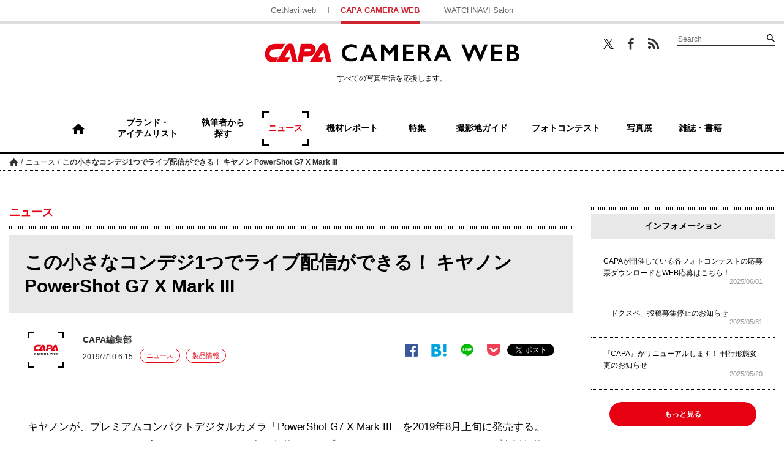

--- FILE ---
content_type: text/html; charset=UTF-8
request_url: https://getnavi.jp/capa/news/304434/
body_size: 18809
content:
<!doctype html>
		<html lang="ja">
	<head>
		<meta charset="UTF-8">
		<meta name="viewport" content="width=device-width, initial-scale=1">
		<link rel="profile" href="http://gmpg.org/xfn/11">
				
		<meta property="fb:app_id" content="1681591428752327" />
		<meta property="og:locale" content="ja_JP" />
		<meta property="og:site_name" content="CAPA CAMERA WEB" />
							<meta property="og:image" content="https://getnavi.jp/capa/wps/wp-content/uploads/2019/07/190710powershot00.jpg" />
				<meta property="og:type" content="website" />
		<meta property="og:title" content="この小さなコンデジ1つでライブ配信ができる！ キヤノン PowerShot G7 X Mark III | CAPA CAMERA WEB" />
		<meta property="og:description" content="キヤノンが、プレミアムコンパクトデジタルカメラ「PowerShot G7 X Mark III」を2019年8月上旬に発売する。カラーバリエーションはブラック、シルバーの2色。価格はオープンで、キヤノンオンラインショップ直販価格は92,500円（税別）。＜2019.7.29＞ 発売日が2019年8月..."/>
		<meta name="twitter:card" content="summary_large_image" />
		<meta name="twitter:site" content="@capacamera_net"/>
		<meta name="twitter:title" content="この小さなコンデジ1つでライブ配信ができる！ キヤノン PowerShot G7 X Mark III | CAPA CAMERA WEB" />
		<meta name="twitter:description" content="キヤノンが、プレミアムコンパクトデジタルカメラ「PowerShot G7 X Mark III」を2019年8月上旬に発売する。カラーバリエーションはブラック、シルバーの2色。価格はオープンで、キヤノンオンラインショップ直販価格は92,500円（税別）。＜2019.7.29＞ 発売日が2019年8月..." />
							<meta name="twitter:image" content="https://getnavi.jp/capa/wps/wp-content/uploads/2019/07/190710powershot00.jpg" />
				<meta http-equiv="X-UA-Compatible" content="IE=edge,chrome=1">
		<!-- Google+1 -->
		<script type="text/javascript" src="//apis.google.com/js/plusone.js">{lang: 'ja'}</script>
		<!-- adtag -->
		<script type="application/javascript" src="//anymind360.com/js/3680/ats.js"></script>
					<!-- <link rel="amphtml" href="https://getnavi.jp/capa/news/304434/view-all/?amp=1"> -->
						<link rel="canonical" href="https://getnavi.jp/capa/news/304434/">
							<title>この小さなコンデジ1つでライブ配信ができる！ キヤノン PowerShot G7 X Mark III | CAPA CAMERA WEB</title>
		<meta name="description" content="キヤノンが、プレミアムコンパクトデジタルカメラ「PowerShot G7 X Mark III」を2019年8月上旬に発売する。カラーバリエーションはブラック、シルバーの2色。価格はオープンで、キヤノンオンラインショップ直販価格は92,500円（税別）。＜2019.7.29＞ 発売日が2019年8月...">
					<meta name="keywords" content="キヤノン,コンパクトデジカメ">
				<link rel="apple-touch-icon" sizes="180x180" href="https://getnavi.jp/capa/wps/wp-content/themes/capacamera2018/images/app_icon.png">
		<link rel="apple-touch-icon-precomposed" href="https://getnavi.jp/capa/wps/wp-content/themes/capacamera2018/images/app_icon.png">
		<link rel="icon" sizes="192x192" href="https://getnavi.jp/capa/wps/wp-content/themes/capacamera2018/images/app_icon.png">
		<link rel="shortcut icon" href="https://getnavi.jp/capa/wps/wp-content/themes/capacamera2018/images/favicon.ico" type="image/vnd.microsoft.icon">
		<!-- Google Tag Manager -->
		<script>(function(w,d,s,l,i){w[l]=w[l]||[];w[l].push({'gtm.start':
				new Date().getTime(),event:'gtm.js'});var f=d.getElementsByTagName(s)[0],
				j=d.createElement(s),dl=l!='dataLayer'?'&l='+l:'';j.async=true;j.src=
				'https://www.googletagmanager.com/gtm.js?id='+i+dl;f.parentNode.insertBefore(j,f);
			})(window,document,'script','dataLayer','GTM-5P2B2XP');</script>
		<!-- End Google Tag Manager -->
		<meta name='robots' content='max-image-preview:large' />
<link rel="alternate" type="application/rss+xml" title="CAPA CAMERA WEB &raquo; フィード" href="https://getnavi.jp/capa/feed/" />
<link rel="alternate" type="application/rss+xml" title="CAPA CAMERA WEB &raquo; コメントフィード" href="https://getnavi.jp/capa/comments/feed/" />
<script type="text/javascript">
/* <![CDATA[ */
window._wpemojiSettings = {"baseUrl":"https:\/\/s.w.org\/images\/core\/emoji\/16.0.1\/72x72\/","ext":".png","svgUrl":"https:\/\/s.w.org\/images\/core\/emoji\/16.0.1\/svg\/","svgExt":".svg","source":{"concatemoji":"https:\/\/getnavi.jp\/capa\/wps\/wp-includes\/js\/wp-emoji-release.min.js?ver=6.8.3"}};
/*! This file is auto-generated */
!function(s,n){var o,i,e;function c(e){try{var t={supportTests:e,timestamp:(new Date).valueOf()};sessionStorage.setItem(o,JSON.stringify(t))}catch(e){}}function p(e,t,n){e.clearRect(0,0,e.canvas.width,e.canvas.height),e.fillText(t,0,0);var t=new Uint32Array(e.getImageData(0,0,e.canvas.width,e.canvas.height).data),a=(e.clearRect(0,0,e.canvas.width,e.canvas.height),e.fillText(n,0,0),new Uint32Array(e.getImageData(0,0,e.canvas.width,e.canvas.height).data));return t.every(function(e,t){return e===a[t]})}function u(e,t){e.clearRect(0,0,e.canvas.width,e.canvas.height),e.fillText(t,0,0);for(var n=e.getImageData(16,16,1,1),a=0;a<n.data.length;a++)if(0!==n.data[a])return!1;return!0}function f(e,t,n,a){switch(t){case"flag":return n(e,"\ud83c\udff3\ufe0f\u200d\u26a7\ufe0f","\ud83c\udff3\ufe0f\u200b\u26a7\ufe0f")?!1:!n(e,"\ud83c\udde8\ud83c\uddf6","\ud83c\udde8\u200b\ud83c\uddf6")&&!n(e,"\ud83c\udff4\udb40\udc67\udb40\udc62\udb40\udc65\udb40\udc6e\udb40\udc67\udb40\udc7f","\ud83c\udff4\u200b\udb40\udc67\u200b\udb40\udc62\u200b\udb40\udc65\u200b\udb40\udc6e\u200b\udb40\udc67\u200b\udb40\udc7f");case"emoji":return!a(e,"\ud83e\udedf")}return!1}function g(e,t,n,a){var r="undefined"!=typeof WorkerGlobalScope&&self instanceof WorkerGlobalScope?new OffscreenCanvas(300,150):s.createElement("canvas"),o=r.getContext("2d",{willReadFrequently:!0}),i=(o.textBaseline="top",o.font="600 32px Arial",{});return e.forEach(function(e){i[e]=t(o,e,n,a)}),i}function t(e){var t=s.createElement("script");t.src=e,t.defer=!0,s.head.appendChild(t)}"undefined"!=typeof Promise&&(o="wpEmojiSettingsSupports",i=["flag","emoji"],n.supports={everything:!0,everythingExceptFlag:!0},e=new Promise(function(e){s.addEventListener("DOMContentLoaded",e,{once:!0})}),new Promise(function(t){var n=function(){try{var e=JSON.parse(sessionStorage.getItem(o));if("object"==typeof e&&"number"==typeof e.timestamp&&(new Date).valueOf()<e.timestamp+604800&&"object"==typeof e.supportTests)return e.supportTests}catch(e){}return null}();if(!n){if("undefined"!=typeof Worker&&"undefined"!=typeof OffscreenCanvas&&"undefined"!=typeof URL&&URL.createObjectURL&&"undefined"!=typeof Blob)try{var e="postMessage("+g.toString()+"("+[JSON.stringify(i),f.toString(),p.toString(),u.toString()].join(",")+"));",a=new Blob([e],{type:"text/javascript"}),r=new Worker(URL.createObjectURL(a),{name:"wpTestEmojiSupports"});return void(r.onmessage=function(e){c(n=e.data),r.terminate(),t(n)})}catch(e){}c(n=g(i,f,p,u))}t(n)}).then(function(e){for(var t in e)n.supports[t]=e[t],n.supports.everything=n.supports.everything&&n.supports[t],"flag"!==t&&(n.supports.everythingExceptFlag=n.supports.everythingExceptFlag&&n.supports[t]);n.supports.everythingExceptFlag=n.supports.everythingExceptFlag&&!n.supports.flag,n.DOMReady=!1,n.readyCallback=function(){n.DOMReady=!0}}).then(function(){return e}).then(function(){var e;n.supports.everything||(n.readyCallback(),(e=n.source||{}).concatemoji?t(e.concatemoji):e.wpemoji&&e.twemoji&&(t(e.twemoji),t(e.wpemoji)))}))}((window,document),window._wpemojiSettings);
/* ]]> */
</script>
<style id='wp-emoji-styles-inline-css' type='text/css'>

	img.wp-smiley, img.emoji {
		display: inline !important;
		border: none !important;
		box-shadow: none !important;
		height: 1em !important;
		width: 1em !important;
		margin: 0 0.07em !important;
		vertical-align: -0.1em !important;
		background: none !important;
		padding: 0 !important;
	}
</style>
<link rel='stylesheet' id='wp-block-library-css' href='https://getnavi.jp/capa/wps/wp-includes/css/dist/block-library/style.min.css?ver=6.8.3' type='text/css' media='all' />
<style id='classic-theme-styles-inline-css' type='text/css'>
/*! This file is auto-generated */
.wp-block-button__link{color:#fff;background-color:#32373c;border-radius:9999px;box-shadow:none;text-decoration:none;padding:calc(.667em + 2px) calc(1.333em + 2px);font-size:1.125em}.wp-block-file__button{background:#32373c;color:#fff;text-decoration:none}
</style>
<style id='global-styles-inline-css' type='text/css'>
:root{--wp--preset--aspect-ratio--square: 1;--wp--preset--aspect-ratio--4-3: 4/3;--wp--preset--aspect-ratio--3-4: 3/4;--wp--preset--aspect-ratio--3-2: 3/2;--wp--preset--aspect-ratio--2-3: 2/3;--wp--preset--aspect-ratio--16-9: 16/9;--wp--preset--aspect-ratio--9-16: 9/16;--wp--preset--color--black: #000000;--wp--preset--color--cyan-bluish-gray: #abb8c3;--wp--preset--color--white: #ffffff;--wp--preset--color--pale-pink: #f78da7;--wp--preset--color--vivid-red: #cf2e2e;--wp--preset--color--luminous-vivid-orange: #ff6900;--wp--preset--color--luminous-vivid-amber: #fcb900;--wp--preset--color--light-green-cyan: #7bdcb5;--wp--preset--color--vivid-green-cyan: #00d084;--wp--preset--color--pale-cyan-blue: #8ed1fc;--wp--preset--color--vivid-cyan-blue: #0693e3;--wp--preset--color--vivid-purple: #9b51e0;--wp--preset--gradient--vivid-cyan-blue-to-vivid-purple: linear-gradient(135deg,rgba(6,147,227,1) 0%,rgb(155,81,224) 100%);--wp--preset--gradient--light-green-cyan-to-vivid-green-cyan: linear-gradient(135deg,rgb(122,220,180) 0%,rgb(0,208,130) 100%);--wp--preset--gradient--luminous-vivid-amber-to-luminous-vivid-orange: linear-gradient(135deg,rgba(252,185,0,1) 0%,rgba(255,105,0,1) 100%);--wp--preset--gradient--luminous-vivid-orange-to-vivid-red: linear-gradient(135deg,rgba(255,105,0,1) 0%,rgb(207,46,46) 100%);--wp--preset--gradient--very-light-gray-to-cyan-bluish-gray: linear-gradient(135deg,rgb(238,238,238) 0%,rgb(169,184,195) 100%);--wp--preset--gradient--cool-to-warm-spectrum: linear-gradient(135deg,rgb(74,234,220) 0%,rgb(151,120,209) 20%,rgb(207,42,186) 40%,rgb(238,44,130) 60%,rgb(251,105,98) 80%,rgb(254,248,76) 100%);--wp--preset--gradient--blush-light-purple: linear-gradient(135deg,rgb(255,206,236) 0%,rgb(152,150,240) 100%);--wp--preset--gradient--blush-bordeaux: linear-gradient(135deg,rgb(254,205,165) 0%,rgb(254,45,45) 50%,rgb(107,0,62) 100%);--wp--preset--gradient--luminous-dusk: linear-gradient(135deg,rgb(255,203,112) 0%,rgb(199,81,192) 50%,rgb(65,88,208) 100%);--wp--preset--gradient--pale-ocean: linear-gradient(135deg,rgb(255,245,203) 0%,rgb(182,227,212) 50%,rgb(51,167,181) 100%);--wp--preset--gradient--electric-grass: linear-gradient(135deg,rgb(202,248,128) 0%,rgb(113,206,126) 100%);--wp--preset--gradient--midnight: linear-gradient(135deg,rgb(2,3,129) 0%,rgb(40,116,252) 100%);--wp--preset--font-size--small: 13px;--wp--preset--font-size--medium: 20px;--wp--preset--font-size--large: 36px;--wp--preset--font-size--x-large: 42px;--wp--preset--spacing--20: 0.44rem;--wp--preset--spacing--30: 0.67rem;--wp--preset--spacing--40: 1rem;--wp--preset--spacing--50: 1.5rem;--wp--preset--spacing--60: 2.25rem;--wp--preset--spacing--70: 3.38rem;--wp--preset--spacing--80: 5.06rem;--wp--preset--shadow--natural: 6px 6px 9px rgba(0, 0, 0, 0.2);--wp--preset--shadow--deep: 12px 12px 50px rgba(0, 0, 0, 0.4);--wp--preset--shadow--sharp: 6px 6px 0px rgba(0, 0, 0, 0.2);--wp--preset--shadow--outlined: 6px 6px 0px -3px rgba(255, 255, 255, 1), 6px 6px rgba(0, 0, 0, 1);--wp--preset--shadow--crisp: 6px 6px 0px rgba(0, 0, 0, 1);}:where(.is-layout-flex){gap: 0.5em;}:where(.is-layout-grid){gap: 0.5em;}body .is-layout-flex{display: flex;}.is-layout-flex{flex-wrap: wrap;align-items: center;}.is-layout-flex > :is(*, div){margin: 0;}body .is-layout-grid{display: grid;}.is-layout-grid > :is(*, div){margin: 0;}:where(.wp-block-columns.is-layout-flex){gap: 2em;}:where(.wp-block-columns.is-layout-grid){gap: 2em;}:where(.wp-block-post-template.is-layout-flex){gap: 1.25em;}:where(.wp-block-post-template.is-layout-grid){gap: 1.25em;}.has-black-color{color: var(--wp--preset--color--black) !important;}.has-cyan-bluish-gray-color{color: var(--wp--preset--color--cyan-bluish-gray) !important;}.has-white-color{color: var(--wp--preset--color--white) !important;}.has-pale-pink-color{color: var(--wp--preset--color--pale-pink) !important;}.has-vivid-red-color{color: var(--wp--preset--color--vivid-red) !important;}.has-luminous-vivid-orange-color{color: var(--wp--preset--color--luminous-vivid-orange) !important;}.has-luminous-vivid-amber-color{color: var(--wp--preset--color--luminous-vivid-amber) !important;}.has-light-green-cyan-color{color: var(--wp--preset--color--light-green-cyan) !important;}.has-vivid-green-cyan-color{color: var(--wp--preset--color--vivid-green-cyan) !important;}.has-pale-cyan-blue-color{color: var(--wp--preset--color--pale-cyan-blue) !important;}.has-vivid-cyan-blue-color{color: var(--wp--preset--color--vivid-cyan-blue) !important;}.has-vivid-purple-color{color: var(--wp--preset--color--vivid-purple) !important;}.has-black-background-color{background-color: var(--wp--preset--color--black) !important;}.has-cyan-bluish-gray-background-color{background-color: var(--wp--preset--color--cyan-bluish-gray) !important;}.has-white-background-color{background-color: var(--wp--preset--color--white) !important;}.has-pale-pink-background-color{background-color: var(--wp--preset--color--pale-pink) !important;}.has-vivid-red-background-color{background-color: var(--wp--preset--color--vivid-red) !important;}.has-luminous-vivid-orange-background-color{background-color: var(--wp--preset--color--luminous-vivid-orange) !important;}.has-luminous-vivid-amber-background-color{background-color: var(--wp--preset--color--luminous-vivid-amber) !important;}.has-light-green-cyan-background-color{background-color: var(--wp--preset--color--light-green-cyan) !important;}.has-vivid-green-cyan-background-color{background-color: var(--wp--preset--color--vivid-green-cyan) !important;}.has-pale-cyan-blue-background-color{background-color: var(--wp--preset--color--pale-cyan-blue) !important;}.has-vivid-cyan-blue-background-color{background-color: var(--wp--preset--color--vivid-cyan-blue) !important;}.has-vivid-purple-background-color{background-color: var(--wp--preset--color--vivid-purple) !important;}.has-black-border-color{border-color: var(--wp--preset--color--black) !important;}.has-cyan-bluish-gray-border-color{border-color: var(--wp--preset--color--cyan-bluish-gray) !important;}.has-white-border-color{border-color: var(--wp--preset--color--white) !important;}.has-pale-pink-border-color{border-color: var(--wp--preset--color--pale-pink) !important;}.has-vivid-red-border-color{border-color: var(--wp--preset--color--vivid-red) !important;}.has-luminous-vivid-orange-border-color{border-color: var(--wp--preset--color--luminous-vivid-orange) !important;}.has-luminous-vivid-amber-border-color{border-color: var(--wp--preset--color--luminous-vivid-amber) !important;}.has-light-green-cyan-border-color{border-color: var(--wp--preset--color--light-green-cyan) !important;}.has-vivid-green-cyan-border-color{border-color: var(--wp--preset--color--vivid-green-cyan) !important;}.has-pale-cyan-blue-border-color{border-color: var(--wp--preset--color--pale-cyan-blue) !important;}.has-vivid-cyan-blue-border-color{border-color: var(--wp--preset--color--vivid-cyan-blue) !important;}.has-vivid-purple-border-color{border-color: var(--wp--preset--color--vivid-purple) !important;}.has-vivid-cyan-blue-to-vivid-purple-gradient-background{background: var(--wp--preset--gradient--vivid-cyan-blue-to-vivid-purple) !important;}.has-light-green-cyan-to-vivid-green-cyan-gradient-background{background: var(--wp--preset--gradient--light-green-cyan-to-vivid-green-cyan) !important;}.has-luminous-vivid-amber-to-luminous-vivid-orange-gradient-background{background: var(--wp--preset--gradient--luminous-vivid-amber-to-luminous-vivid-orange) !important;}.has-luminous-vivid-orange-to-vivid-red-gradient-background{background: var(--wp--preset--gradient--luminous-vivid-orange-to-vivid-red) !important;}.has-very-light-gray-to-cyan-bluish-gray-gradient-background{background: var(--wp--preset--gradient--very-light-gray-to-cyan-bluish-gray) !important;}.has-cool-to-warm-spectrum-gradient-background{background: var(--wp--preset--gradient--cool-to-warm-spectrum) !important;}.has-blush-light-purple-gradient-background{background: var(--wp--preset--gradient--blush-light-purple) !important;}.has-blush-bordeaux-gradient-background{background: var(--wp--preset--gradient--blush-bordeaux) !important;}.has-luminous-dusk-gradient-background{background: var(--wp--preset--gradient--luminous-dusk) !important;}.has-pale-ocean-gradient-background{background: var(--wp--preset--gradient--pale-ocean) !important;}.has-electric-grass-gradient-background{background: var(--wp--preset--gradient--electric-grass) !important;}.has-midnight-gradient-background{background: var(--wp--preset--gradient--midnight) !important;}.has-small-font-size{font-size: var(--wp--preset--font-size--small) !important;}.has-medium-font-size{font-size: var(--wp--preset--font-size--medium) !important;}.has-large-font-size{font-size: var(--wp--preset--font-size--large) !important;}.has-x-large-font-size{font-size: var(--wp--preset--font-size--x-large) !important;}
:where(.wp-block-post-template.is-layout-flex){gap: 1.25em;}:where(.wp-block-post-template.is-layout-grid){gap: 1.25em;}
:where(.wp-block-columns.is-layout-flex){gap: 2em;}:where(.wp-block-columns.is-layout-grid){gap: 2em;}
:root :where(.wp-block-pullquote){font-size: 1.5em;line-height: 1.6;}
</style>
<link rel='stylesheet' id='ppress-frontend-css' href='https://getnavi.jp/capa/wps/wp-content/plugins/wp-user-avatar/assets/css/frontend.min.css?ver=4.16.7' type='text/css' media='all' />
<link rel='stylesheet' id='ppress-flatpickr-css' href='https://getnavi.jp/capa/wps/wp-content/plugins/wp-user-avatar/assets/flatpickr/flatpickr.min.css?ver=4.16.7' type='text/css' media='all' />
<link rel='stylesheet' id='ppress-select2-css' href='https://getnavi.jp/capa/wps/wp-content/plugins/wp-user-avatar/assets/select2/select2.min.css?ver=6.8.3' type='text/css' media='all' />
<link rel='stylesheet' id='capa-style-css' href='https://getnavi.jp/capa/wps/wp-content/themes/capacamera2018/style.css?ver=0.2.15' type='text/css' media='all' />
<link rel='stylesheet' id='taxopress-frontend-css-css' href='https://getnavi.jp/capa/wps/wp-content/plugins/simple-tags/assets/frontend/css/frontend.css?ver=3.40.1' type='text/css' media='all' />
<script type="text/javascript" src="https://getnavi.jp/capa/wps/wp-includes/js/jquery/jquery.min.js?ver=3.7.1" id="jquery-core-js"></script>
<script type="text/javascript" src="https://getnavi.jp/capa/wps/wp-includes/js/jquery/jquery-migrate.min.js?ver=3.4.1" id="jquery-migrate-js"></script>
<script type="text/javascript" src="https://getnavi.jp/capa/wps/wp-content/plugins/wp-user-avatar/assets/flatpickr/flatpickr.min.js?ver=4.16.7" id="ppress-flatpickr-js"></script>
<script type="text/javascript" src="https://getnavi.jp/capa/wps/wp-content/plugins/wp-user-avatar/assets/select2/select2.min.js?ver=4.16.7" id="ppress-select2-js"></script>
<script type="text/javascript" src="https://getnavi.jp/capa/wps/wp-content/themes/capacamera2018/js/navigation.js?ver=20151215" id="capa-navigation-js"></script>
<script type="text/javascript" src="https://getnavi.jp/capa/wps/wp-content/themes/capacamera2018/js/skip-link-focus-fix.js?ver=20151215" id="capa-skip-link-focus-fix-js"></script>
<script type="text/javascript" src="https://getnavi.jp/capa/wps/wp-content/themes/capacamera2018/js/slick.min.js?ver=0.2.15" id="slick-js"></script>
<script type="text/javascript" src="https://getnavi.jp/capa/wps/wp-content/themes/capacamera2018/js/jquery.matchHeight-min.js?ver=0.2.15" id="match-height-js"></script>
<script type="text/javascript" src="https://getnavi.jp/capa/wps/wp-content/themes/capacamera2018/js/capa2018.js?ver=0.2.15" id="capa-script-js"></script>
<script type="text/javascript" src="https://getnavi.jp/capa/wps/wp-content/plugins/simple-tags/assets/frontend/js/frontend.js?ver=3.40.1" id="taxopress-frontend-js-js"></script>
<link rel="https://api.w.org/" href="https://getnavi.jp/capa/wp-json/" /><link rel="alternate" title="JSON" type="application/json" href="https://getnavi.jp/capa/wp-json/wp/v2/posts/304434" /><link rel="EditURI" type="application/rsd+xml" title="RSD" href="https://getnavi.jp/capa/wps/xmlrpc.php?rsd" />
<link rel='shortlink' href='https://getnavi.jp/capa/?p=304434' />
<link rel="alternate" title="oEmbed (JSON)" type="application/json+oembed" href="https://getnavi.jp/capa/wp-json/oembed/1.0/embed?url=https%3A%2F%2Fgetnavi.jp%2Fcapa%2Fnews%2F304434%2F" />
<link rel="alternate" title="oEmbed (XML)" type="text/xml+oembed" href="https://getnavi.jp/capa/wp-json/oembed/1.0/embed?url=https%3A%2F%2Fgetnavi.jp%2Fcapa%2Fnews%2F304434%2F&#038;format=xml" />
                                        <script>
                                            var ajaxUrl = 'https://getnavi.jp/capa/wps/wp-admin/admin-ajax.php';
                                        </script>
                                <style type="text/css">a.st_tag, a.internal_tag, .st_tag, .internal_tag { text-decoration: underline !important; }</style>        <script>
            function isSmartPhone() {
                if (navigator.userAgent.match(/iPhone|Android.+Mobile/)) {
                    return true;
                } else {
                    return false;
                }
            }
        </script>
		<script src="//j.wovn.io/1" data-wovnio="key=xmdLwi" async></script>
		<!-- docomo -->
<!--		<script type="text/javascript" src="//cdn.adnwif.smt.docomo.ne.jp/scripts/deliver/4.0/infeed.js"></script>-->
		<!-- DFP広告 -->
        <style>
            .onepub-ov-padding-top {
                height: 4px;
            }

            .onepub-ov-close-button {
                display: block;
                width: 20px;
                height: 20px;
                position: absolute;
                right: 0px;
                top: -20px;
                border: none;
                box-shadow: -1px -1px 1px 0 rgb(0 0 0 / 20%);
                background-color: #fff;
            }

            .onepub-ov-close-button::before, .onepub-ov-close-button::after {
                content: "";
                position: absolute;
                top: 50%;
                left: 50%;
                width: 3px;
                height: 20px;
                background: #333;
            }

            .onepub-ov-close-button::after {
                transform: translate(-50%,-50%) rotate(-45deg);
            }

            .onepub-ov-close-button::before {
                transform: translate(-50%,-50%) rotate(45deg);
            }

            .onepub-ov-rendered {
                display: block !important;
                height: auto !important;
                visibility: visible;
                opacity: 1;
                will-change: opacity;
                width: 100%;
                position: fixed;
                left: 0;
                right: 0;
                bottom: 0;
                box-sizing: border-box;
                z-index: 2147483647;
                box-shadow: rgb(0 0 0 / 40%) 0px -4px 6px -3px;
                background: rgb(255 255 255);
            }

            .onepub-ov-norendered {
                visibility: hidden;
                opacity: 0;
                will-change: opacity;
                transition: opacity 225ms cubic-bezier(0.4, 0, 0.2, 1) 0ms;
            }
        </style>
		<script src="//fourmtagservices.appspot.com"></script>
		<script type="text/javascript" src="https://native.sharethrough.com/assets/sfp.js" data-str-disable-tracking="true"></script>

		<!-- ▼ 2020/10/29 追加 -->
		            <script async src="https://securepubads.g.doubleclick.net/tag/js/gpt.js"></script>
			<script>
			var slotBasePath = '/83555300,2221531/gakken_plus/capacamera/';
            var slot = ['PC', 'SP'];
            var googletag = googletag || {};
            googletag.cmd = googletag.cmd || [];
            var slotSpFov = null;
            var path_value = location.pathname.substr(0, 40);
		    var ref_value = document.referrer ? document.referrer.split("/")[2] : 'null';
            googletag.cmd.push(function() {
                                                                        if (isSmartPhone()) {
                            googletag.defineSlot('/22876004866/OP/CCSPARTP1', [[320, 100], [320, 50], [1, 1], 'fluid'], 'CCSPARTP1').addService(googletag.pubads());
                            googletag.defineSlot('/22876004866/OP/CCSPARTP2', [[320, 100], [320, 50], [1, 1], 'fluid'], 'CCSPARTP2').addService(googletag.pubads());
                            googletag.defineSlot('/22876004866/OP/CCSPARBM',[[336, 280], [300, 250], [1, 1], 'fluid'], 'CCSPARBM').addService(googletag.pubads());
                            googletag.defineSlot('/22876004866/OP/CCSPAROT1',[[336, 280], [300, 250], [1, 1], 'fluid'], 'CCSPAROT1').addService(googletag.pubads());
                            googletag.defineSlot('/22876004866/OP/CCSPAROT2',[[336, 280], [300, 250], [1, 1], 'fluid'], 'CCSPAROT2').addService(googletag.pubads());
                            slotSpFov = googletag.defineSlot('/22876004866/OP/CCSPALOL', [[320, 180], [320, 100], [320, 50], [1, 1], 'fluid'], 'CCSPALOL').addService(googletag.pubads());
                        } else {
                            googletag.defineSlot('/22876004866/OP/CCPCALOT1', [[300, 250], [300, 600], [1, 1], 'fluid'], 'CCPCALOT1').addService(googletag.pubads());
                            googletag.defineSlot('/22876004866/OP/CCPCALOT2', [[300, 250], [300, 600], [1, 1], 'fluid'], 'CCPCALOT2').addService(googletag.pubads());
                            googletag.defineSlot('/22876004866/OP/CCPCALOT3', [[300, 250], [300, 600], [1, 1], 'fluid'], 'CCPCALOT3').addService(googletag.pubads());
                            googletag.defineSlot('/22876004866/OP/CCPCAROT', [[300, 250], [300, 600], [1, 1], 'fluid'], 'CCPCAROT').addService(googletag.pubads());
                            googletag.defineSlot('/22876004866/OP/CCPCARTP', [[970, 250], [728, 90], [1, 1], 'fluid'], 'CCPCARTP').addService(googletag.pubads());
                            googletag.defineSlot('/22876004866/OP/CCPCARBM1', [[970, 250], [728, 90], [1, 1], 'fluid'], 'CCPCARBM1').addService(googletag.pubads());
                            googletag.defineSlot('/22876004866/OP/CCPCARBM2', [[970, 250], [728, 90], [1, 1], 'fluid'], 'CCPCARBM2').addService(googletag.pubads());
                            googletag.defineSlot('/22876004866/OP/CCPCARBML',[[336, 280], [300, 250], [1, 1], 'fluid'], 'CCPCARBML').addService(googletag.pubads());
                            googletag.defineSlot('/22876004866/OP/CCPCARBMR',[[336, 280], [300, 250], [1, 1], 'fluid'], 'CCPCARBMR').addService(googletag.pubads());
                            slotSpFov = googletag.defineSlot('/22876004866/OP/CCPCALOL', [[728, 90], [900, 90], [1, 1], 'fluid'], 'CCPCALOL').addService(googletag.pubads());
                        }

                        if (isSmartPhone()) {
                            googletag.defineSlot('/22876004866/OP/CCSPOTGOT',  [[300, 250], [336, 280], [1, 1], 'fluid'], 'CCSPOTGOT').addService(googletag.pubads());
                        } else {
                            googletag.defineSlot('/22876004866/OP/CCPCOTGOT', [[300, 250], [300, 600], [336, 280], [1, 1], 'fluid'], 'CCPCOTGOT').addService(googletag.pubads());
                        }
                                googletag.pubads().enableSingleRequest();
                googletag.pubads().setTargeting('URLs', path_value);
                googletag.pubads().setTargeting('Ref', ref_value);
                googletag.pubads().disableInitialLoad();
                googletag.pubads().collapseEmptyDivs();
                googletag.enableServices();

                googletag.pubads().addEventListener('slotRenderEnded', event=>{
                    if (event.slot === slotSpFov) {
                        if (!event.size)
                            return;
                        var ovDiv = document.querySelector('#onepub_ov_wrapper');
                        ovDiv.className = 'onepub-ov-rendered';
                        var closeBtn = document.querySelector('#onepub_ov_wrapper > button');
                        closeBtn.addEventListener('click', event=>{
                            ovDiv.className = 'onepub-ov-norendered';
                            googletag.cmd.push(function() {
                                googletag.destroySlots([slotSpFov]);
                            });
                            ovDiv.remove();
                        });
                    }
                });
            });
			var device = /ip(hone|od)|android.*(mobile|mini)/i.test(navigator.userAgent) || /Opera Mobi|Mobile.+Firefox|^HTC|Fennec|IEMobile|BlackBerry|BB10.*Mobile|GT-.*Build\/GINGERBREAD|SymbianOS.*AppleWebKit/.test(navigator.userAgent) ? 'SP' : 'PC';
			window.googletag = window.googletag || {cmd: []};
			var _AdSlots = [];
			googletag.cmd.push(function() {
			var i = 0;
			for( var unit in slot[device] ) {
			_AdSlots[i] = googletag.defineSlot(slotBasePath+unit, slot[device][unit],
			unit).addService(googletag.pubads());
			i++;
			}
			});
			</script>
						<!-- ▲ 2020/10/29 追加 -->
	</head>

	<body class="wp-singular post-template-default single single-post postid-304434 single-format-standard wp-theme-capacamera2018">
	<!-- Google Tag Manager (noscript) -->
	<noscript><iframe src="https://www.googletagmanager.com/ns.html?id=GTM-5P2B2XP"
					  height="0" width="0" style="display:none;visibility:hidden"></iframe></noscript>
	<!-- End Google Tag Manager (noscript) -->
	<div id="fb-root"></div>
	<script>(function(d, s, id) {
			var js, fjs = d.getElementsByTagName(s)[0];
			if (d.getElementById(id)) return;
			js = d.createElement(s); js.id = id;
			js.src = 'https://connect.facebook.net/ja_JP/sdk.js#xfbml=1&version=v2.11&appId=128800883822508&autoLogAppEvents=1';
			fjs.parentNode.insertBefore(js, fjs);
		}(document, 'script', 'facebook-jssdk'));</script>
		<div id="page" class="site">
		<a class="skip-link screen-reader-text" href="#content">コンテンツへスキップ</a>

		<header id="masthead" class="site-header">

						<div class="site-links for-pc">
				<ul>
					<li><a href="https://getnavi.jp/">GetNavi web</a></li>
					<li class="current"><a href="https://getnavi.jp/capa/">CAPA CAMERA WEB</a></li>
					<li><a href="https://watchnavi.getnavi.jp/">WATCHNAVI Salon</a></li>
				</ul>
			</div>
			<div class="wrap">
				<div class="search-wrapper for-pc">
					<ul class="sns">
						<li class="twitter"><a href="https://twitter.com/capacamera_net" target="_blank">Twitter</a></li>
						<li class="facebook"><a href="https://www.facebook.com/CapaCameraNet/" target="_blank">Facebook</a></li>
						<li class="feed"><a href="https://getnavi.jp/capa/feed/rss/" target="_blank">RSS</a></li>
					</ul>
					<form role="search" method="get" class="searchform" action="https://getnavi.jp/capa/">
	<div class="search">
		<input type="search" placeholder="Search" value="" name="s" />
		<button type="submit" value="検索">検索</button>
	</div>
</form>
				</div>
				<div class="site-branding">
											<p class="site-title"><a href="https://getnavi.jp/capa/" rel="home">CAPA CAMERA WEB</a></p>
											<p class="catch for-pc">すべての写真生活を応援します。</p>
				</div><!-- .site-branding -->
			</div>
			<nav id="site-navigation" class="main-navigation for-pc">
				<div>
								<ul class="pickup">
					<li class="home "><a href="https://getnavi.jp/capa/"><span>ホーム</span></a></li>
					<li><a href="https://getnavi.jp/capa/tag/"><span>ブランド・<br class="for-pc">アイテムリスト</span></a></li>
					<li><a href="https://getnavi.jp/capa/author/"><span>執筆者から<br class="for-pc">探す</span></a></li>
					<li class="current"><a href="https://getnavi.jp/capa/category/news/"><span>ニュース</span></a></li>
					<li><a href="https://getnavi.jp/capa/category/report/"><span>機材レポート</span></a></li>
					<li><a href="https://getnavi.jp/capa/category/special/"><span>特集</span></a></li>
					<li><a href="https://getnavi.jp/capa/guide/"><span>撮影地ガイド</span></a></li>
					<li><a href="https://getnavi.jp/capa/photocon/"><span>フォトコンテスト</span></a></li>
					<li><a href="https://getnavi.jp/capa/exhibition/"><span>写真展</span></a></li>
					<li><a href="https://getnavi.jp/capa/category/book/"><span>雑誌・書籍</span></a></li>
				</ul>
				</div>
			</nav><!-- #site-navigation -->
			<ul class="toggle-btn for-sp">
				<li class="menu"><a href="#">MENU</a></li>
				<li class="search"><a href="#">検索</a></li>
			</ul>
			<nav id="sp-navigation" class="main-navigation for-sp">
				<div class="sp-menu">
					<ul class="pickup">
						<li class="home"><p><a href="https://getnavi.jp/capa/">ホーム</a></p></li>
						<li class="list"><p><a href="https://getnavi.jp/capa/tag/">ブランド・アイテムリスト</a></p></li>
						<li class="guide"><p><a href="https://getnavi.jp/capa/new/">新着記事</a></p></li>
						<li class="arv"><p><a href="https://getnavi.jp/capa/author/">執筆者から探す</a></p></li>
						<!-- <li class="writer"><p><a href="https://getnavi.jp/capa/popularity/">ランキング</a></p></li> -->
					</ul>
					<ul class="pickup pickup-list">
						<li>
							<p><a href="https://getnavi.jp/capa/category/news/">ニュース</a></p>
							<ul>
								<li><a href="https://getnavi.jp/capa/category/news/item/">製品情報</a></li>
								<li><a href="https://getnavi.jp/capa/category/news/service/">新サービス</a></li>
								<li><a href="https://getnavi.jp/capa/category/news/campaign/">キャンペーン</a></li>
								<li><a href="https://getnavi.jp/capa/category/news/event/">イベント</a></li>
							</ul>
						</li>
						<li>
							<p><a href="https://getnavi.jp/capa/category/report/">機材レポート</a></p>
							<ul>
								<li><a href="https://getnavi.jp/capa/category/report/camera/">カメラ</a></li>
								<li><a href="https://getnavi.jp/capa/category/report/lens/">レンズ</a></li>
								<li><a href="https://getnavi.jp/capa/category/report/tripod/">三脚</a></li>
							</ul>
						</li>
						<li>
							<p><a href="https://getnavi.jp/capa/category/special/">特集</a></p>
						</li>
						<li>
							<p><a href="https://getnavi.jp/capa/guide/">撮影地ガイド</a></p>
						</li>
						<li>
							<p><a href="https://getnavi.jp/capa/photocon/">フォトコンテスト</a></p>
						</li>
						<li>
							<p><a href="https://getnavi.jp/capa/exhibition/">写真展</a></p>
						</li>
						<li>
							<p><a href="https://getnavi.jp/capa/category/book/">雑誌・書籍</a></p>
						</li>
					</ul>
					<ul class="sns">
						<li class="twitter"><a href="https://twitter.com/capacamera_net" target="_blank">Twitter</a></li>
						<li class="facebook"><a href="https://www.facebook.com/CapaCameraNet/" target="_blank">Facebook</a></li>
						<li class="feed"><a href="https://getnavi.jp/capa/feed/rss/" target="_blank">RSS</a></li>
					</ul>
					<div class="site-links">
						<ul>
							<li><a href="https://getnavi.jp/">GetNavi web</a></li>
							<li class="current"><a target="_blank" href="https://getnavi.jp/capa/">CAPA CAMERA WEB</a></li>
							<li><a target="_blank" href="https://watchnavi.getnavi.jp/">WATCHNAVI Salon</a></li>
							<li style="height: 40px;"></li>
						</ul>
					</div>
				</div>
				<div class="sp-search">
					<form role="search" method="get" class="searchform" action="https://getnavi.jp/capa/">
	<div class="search">
		<input type="search" placeholder="Search" value="" name="s" />
		<button type="submit" value="検索">検索</button>
	</div>
</form>
					<dl>
						<dt>注目ワード</dt>
						<dd>
							<ul>
										<li><a href="https://getnavi.jp/capa/tag/cp2022/" >CP+2022</a></li>
				<li><a href="https://getnavi.jp/capa/tag/capa/" >CAPA</a></li>
				<li><a href="https://getnavi.jp/capa/tag/mirrorless/" >ミラーレスカメラ</a></li>
				<li><a href="https://getnavi.jp/capa/tag/slr/" >一眼レフカメラ</a></li>
				<li><a href="https://getnavi.jp/capa/tag/lens/" >レンズ</a></li>
				<li><a href="https://getnavi.jp/capa/tag/ranking/" >ランキング</a></li>
				<li><a href="https://getnavi.jp/capa/tag/dictionary/" >用語事典</a></li>
				<li><a href="https://getnavi.jp/capa/tag/phototech/" >撮影術</a></li>
									</ul>
						</dd>
					</dl>
				</div>
			</nav><!-- #sp-navigation -->
						<div class="tab-menu for-sp">
				<ul><!--
					--><li class="home"><a href="https://getnavi.jp/capa/">ホーム</a></li><!--
					--><li class=""><a href="https://getnavi.jp/capa/new/">新着記事</a></li><!--
					<li class=""><a href="https://getnavi.jp/capa/popularity/">ランキング</a></li>
					--><li class=""><a href="https://getnavi.jp/capa/guide/">撮影地ガイド</a></li><!--
					--><li class=""><a href="https://getnavi.jp/capa/photocon/">フォトコンテスト</a></li><!--
					--><li class=""><a href="https://getnavi.jp/capa/exhibition/">写真展</a></li><!--
					--><li><a href="https://getnavi.jp/" target="_blank">GetNavi web</a></li><!--
					--><li><a href="https://watchnavi.getnavi.jp/" target="_blank">WATCHNAVI Salon</a></li><!--
				--></ul>
			</div>
					</header><!-- #masthead -->
				<div class="breadcrumbs">
			<ol><li><a href="https://getnavi.jp/capa/">ホーム</a></li>
<li><a href="https://getnavi.jp/capa/category/news/">ニュース</a></li>
<li><a href="https://getnavi.jp/capa/news/304434/">この小さなコンデジ1つでライブ配信ができる！ キヤノン PowerShot G7 X Mark III</a></li>
</ol>		</div>
			<div id="content" class="site-content">
		
	<div id="primary" class="content-area">
				<main id="main" class="site-main single">
		
<article id="post-304434" class="post-304434 post type-post status-publish format-standard has-post-thumbnail hentry category-news category-item tag-canon tag-compact maker_brand_item-canon maker_brand_item-compact">
	<div class="inner">
		<header class="entry-header">
													<div class="for-pc" style="margin: 0 0 1em">
                    <!-- /22876004866/OP/CCPCARTP -->
                    <div id='CCPCARTP'>
                        <script>
                            if (!isSmartPhone()) {
                                googletag.cmd.push(function() { googletag.display('CCPCARTP'); });
                            }
                        </script>
					</div>
				</div>
										<div class="category1">ニュース</div>
									<div class="meta">
							</div>
			                <!-- /22876004866/OP/CCSPARTP1 -->
                <div id='CCSPARTP1'>
                    <script>
                        if (isSmartPhone()) {
                            googletag.cmd.push(function() { googletag.display('CCSPARTP1'); });
                        }
                    </script>
				</div>
						<h1 class="entry-title">この小さなコンデジ1つでライブ配信ができる！ キヤノン PowerShot G7 X Mark III</h1>			<div class="meta-wrap">
				<div class="image">
					<a href="https://getnavi.jp/capa/author/capa/"><span><img data-del="avatar" src='https://getnavi.jp/capa/wps/wp-content/uploads/2018/04/capa_logo-286x286.png' class='avatar pp-user-avatar avatar-150 photo ' height='150' width='150'/></span></a>
				</div>
				<div class="article-info">
					<p class="name"><a href="https://getnavi.jp/capa/author/capa/" title="CAPA編集部 の投稿" rel="author">CAPA編集部</a></p>
										<div class="info">
						<div class="date">2019/7/10 6:15</div>
						<ul>
															<li><a href="https://getnavi.jp/capa/category/news/">ニュース</a></li>
															<li><a href="https://getnavi.jp/capa/category/news/item/">製品情報</a></li>
																				</ul>
					</div>
									</div>
				<div class="sns for-pc">
					<ul>
						<!--						<li class="twitter"><a href="--><!--" target="_blank">Twitter</a></li>-->
						<li class="facebook"><a href="https://www.facebook.com/sharer/sharer.php?u=https%3A%2F%2Fgetnavi.jp%2Fcapa%2Fnews%2F304434%2F" target="_blank">Facebook</a></li>
						<li class="hatena"><a href="http://b.hatena.ne.jp/add?url=https://getnavi.jp/capa/news/304434/&title=この小さなコンデジ1つでライブ配信ができる！ キヤノン PowerShot G7 X Mark III" target="_blank">はてブ</a></li>
						<li class="line"><a href="http://line.me/R/msg/text/?%E3%81%93%E3%81%AE%E5%B0%8F%E3%81%95%E3%81%AA%E3%82%B3%E3%83%B3%E3%83%87%E3%82%B81%E3%81%A4%E3%81%A7%E3%83%A9%E3%82%A4%E3%83%96%E9%85%8D%E4%BF%A1%E3%81%8C%E3%81%A7%E3%81%8D%E3%82%8B%EF%BC%81%20%E3%82%AD%E3%83%A4%E3%83%8E%E3%83%B3%20PowerShot%20G7%20X%20Mark%20III https%3A%2F%2Fgetnavi.jp%2Fcapa%2Fnews%2F304434%2F" target="_blank">Line</a></li>
						<li class="pocket"><a href="http://getpocket.com/edit?url=https://getnavi.jp/capa/news/304434/&title=この小さなコンデジ1つでライブ配信ができる！ キヤノン PowerShot G7 X Mark III" onclick="javascript:window.open(encodeURI(decodeURI(this.href)), 'pkwindow', 'width=600, height=600, personalbar=0, toolbar=0, scrollbars=1');return false;">Pocket</a></li>
						<li class="tw"><a href="http://twitter.com/share"
											   class="twitter-share-button"
											   data-url="https://getnavi.jp/capa/news/304434/"
											   data-text="この小さなコンデジ1つでライブ配信ができる！ キヤノン PowerShot G7 X Mark III"
											   data-count="horizontal"
											   data-lang="ja">ツイート</a></li>
											   					</ul>
				</div>
			</div>
					</header><!-- .entry-header -->

				<div class="entry-content more">
									<div class="for-sp" style="text-align: center">
                <!-- /22876004866/OP/CCSPARTP2 -->
                <div id='CCSPARTP2'>
                    <script>
                        if (isSmartPhone()) {
                            googletag.cmd.push(function() { googletag.display('CCSPARTP2'); });
                        }
                    </script>
				</div>
			</div>
						<p>キヤノンが、プレミアムコンパクトデジタルカメラ「PowerShot G7 X Mark III」を2019年8月上旬に発売する。カラーバリエーションはブラック、シルバーの2色。価格はオープンで、キヤノンオンラインショップ直販価格は92,500円（税別）。</p>
<p><small>＜2019.7.29＞ <a href="https://getnavi.jp/capa/news/306639/" rel="noopener noreferrer" target="_blank">発売日が2019年8月1日 (木) に決定。</a></small></p>
<p><img src="https://getnavi.jp/capa/wps/wp-content/plugins/lazy-load/images/1x1.trans.gif" data-lazy-src="https://getnavi.jp/capa/wps/wp-content/uploads/2019/07/190710powershot01.jpg" fetchpriority="high" decoding="async" alt="PowerShot G7 X Mark III" width="960" height="720" class="alignnone size-full wp-image-304417" srcset="https://getnavi.jp/capa/wps/wp-content/uploads/2019/07/190710powershot01.jpg 960w, https://getnavi.jp/capa/wps/wp-content/uploads/2019/07/190710powershot01-300x225.jpg 300w, https://getnavi.jp/capa/wps/wp-content/uploads/2019/07/190710powershot01-768x576.jpg 768w, https://getnavi.jp/capa/wps/wp-content/uploads/2019/07/190710powershot01-540x405.jpg 540w, https://getnavi.jp/capa/wps/wp-content/uploads/2019/07/190710powershot01-286x215.jpg 286w" sizes="(max-width: 960px) 100vw, 960px"><noscript><img fetchpriority="high" decoding="async" src="https://getnavi.jp/capa/wps/wp-content/uploads/2019/07/190710powershot01.jpg" alt="PowerShot G7 X Mark III" width="960" height="720" class="alignnone size-full wp-image-304417" srcset="https://getnavi.jp/capa/wps/wp-content/uploads/2019/07/190710powershot01.jpg 960w, https://getnavi.jp/capa/wps/wp-content/uploads/2019/07/190710powershot01-300x225.jpg 300w, https://getnavi.jp/capa/wps/wp-content/uploads/2019/07/190710powershot01-768x576.jpg 768w, https://getnavi.jp/capa/wps/wp-content/uploads/2019/07/190710powershot01-540x405.jpg 540w, https://getnavi.jp/capa/wps/wp-content/uploads/2019/07/190710powershot01-286x215.jpg 286w" sizes="(max-width: 960px) 100vw, 960px" /></noscript></p>
<p>&nbsp;</p>
<p>2016年に発売された「PowerShot G7 X Mark II」の後継機種で、従来機種と同じく35mm判換算で24～100mm相当・F1.8～2.8の光学4.2倍大口径ズームレンズを搭載。キヤノン初となる有効約2010万画素の1.0型「積層型CMOSセンサー」を採用し、映像エンジン「DIGIC 8」との組み合わせにより動画性能と高速連写性能が向上している。</p>
<p>&nbsp;<br />
<strong>■高速連写性能</strong><br />
最大約30.0コマ/秒の高速連写でRAW画像を連写できる「RAWバーストモード」を搭載。RAWバーストモード時は、シャッターボタンを押す最大約0.5秒前から記録できる「プリ撮影」が可能で、プリ撮影を含め最大約70コマまで連写できる。ドライブモード時は、AF固定で最大約20.0コマ/秒、AF追従で最大約8.3コマ/秒の連続撮影が可能。</p>
<p>&nbsp;<br />
<strong>■動画性能</strong><br />
キヤノンのコンパクトデジタルカメラで初めて、クロップのない4K動画撮影機能を搭載。4K動画からの静止画切り出しにも対応する。</p>
<p><img src="https://getnavi.jp/capa/wps/wp-content/plugins/lazy-load/images/1x1.trans.gif" data-lazy-src="https://getnavi.jp/capa/wps/wp-content/uploads/2019/07/190710powershot02.jpg" decoding="async" alt="PowerShot G7 X Mark III" width="960" height="640" class="alignnone size-full wp-image-304418" srcset="https://getnavi.jp/capa/wps/wp-content/uploads/2019/07/190710powershot02.jpg 960w, https://getnavi.jp/capa/wps/wp-content/uploads/2019/07/190710powershot02-300x200.jpg 300w, https://getnavi.jp/capa/wps/wp-content/uploads/2019/07/190710powershot02-768x512.jpg 768w, https://getnavi.jp/capa/wps/wp-content/uploads/2019/07/190710powershot02-540x360.jpg 540w, https://getnavi.jp/capa/wps/wp-content/uploads/2019/07/190710powershot02-286x191.jpg 286w" sizes="(max-width: 960px) 100vw, 960px"><noscript><img decoding="async" src="https://getnavi.jp/capa/wps/wp-content/uploads/2019/07/190710powershot02.jpg" alt="PowerShot G7 X Mark III" width="960" height="640" class="alignnone size-full wp-image-304418" srcset="https://getnavi.jp/capa/wps/wp-content/uploads/2019/07/190710powershot02.jpg 960w, https://getnavi.jp/capa/wps/wp-content/uploads/2019/07/190710powershot02-300x200.jpg 300w, https://getnavi.jp/capa/wps/wp-content/uploads/2019/07/190710powershot02-768x512.jpg 768w, https://getnavi.jp/capa/wps/wp-content/uploads/2019/07/190710powershot02-540x360.jpg 540w, https://getnavi.jp/capa/wps/wp-content/uploads/2019/07/190710powershot02-286x191.jpg 286w" sizes="(max-width: 960px) 100vw, 960px" /></noscript></p>
<p>&nbsp;</p>
<p>液晶モニター内に動画撮影ボタンが配置されており、タッチして自分撮り動画を撮影できる。動画の縦位置撮影にも対応し、「縦位置情報の付加」機能により縦位置のままでの再生が可能。スマートフォンなどでの閲覧に便利だ。</p>
<p>&nbsp;<br />
<strong>■ライブ配信サービスに対応</strong><br />
YouTubeのライブ配信に対応。Wi-Fiに接続するだけで、パソコンやスマートフォンを経由せずにカメラから直接YouTubeでライブ配信ができる「いますぐ配信」と、事前にYouTubeへ配信日時などを登録しておき、任意の設定で配信できる「イベント」の2種類の配信方法がある。配信する映像を非公開プレビューでチェックすることも可能。ステレオミニジャックのマイク端子を装備しているので、外付けマイクを装着できる。</p>
<p>&nbsp;<br />
<strong>■操作性</strong><br />
上方向に約180°・下方向に約45°まで可動するチルト式タッチパネル液晶モニターを採用。従来機種よりスリム・軽量化しつつもグリップのホールド性は確保している。</p>
<p><img src="https://getnavi.jp/capa/wps/wp-content/plugins/lazy-load/images/1x1.trans.gif" data-lazy-src="https://getnavi.jp/capa/wps/wp-content/uploads/2019/07/190710powershot03.jpg" loading="lazy" decoding="async" alt="PowerShot G7 X Mark III" width="960" height="580" class="alignnone size-full wp-image-304419" srcset="https://getnavi.jp/capa/wps/wp-content/uploads/2019/07/190710powershot03.jpg 960w, https://getnavi.jp/capa/wps/wp-content/uploads/2019/07/190710powershot03-300x181.jpg 300w, https://getnavi.jp/capa/wps/wp-content/uploads/2019/07/190710powershot03-768x464.jpg 768w, https://getnavi.jp/capa/wps/wp-content/uploads/2019/07/190710powershot03-540x326.jpg 540w, https://getnavi.jp/capa/wps/wp-content/uploads/2019/07/190710powershot03-286x173.jpg 286w" sizes="(max-width: 960px) 100vw, 960px"><noscript><img loading="lazy" decoding="async" src="https://getnavi.jp/capa/wps/wp-content/uploads/2019/07/190710powershot03.jpg" alt="PowerShot G7 X Mark III" width="960" height="580" class="alignnone size-full wp-image-304419" srcset="https://getnavi.jp/capa/wps/wp-content/uploads/2019/07/190710powershot03.jpg 960w, https://getnavi.jp/capa/wps/wp-content/uploads/2019/07/190710powershot03-300x181.jpg 300w, https://getnavi.jp/capa/wps/wp-content/uploads/2019/07/190710powershot03-768x464.jpg 768w, https://getnavi.jp/capa/wps/wp-content/uploads/2019/07/190710powershot03-540x326.jpg 540w, https://getnavi.jp/capa/wps/wp-content/uploads/2019/07/190710powershot03-286x173.jpg 286w" sizes="(max-width: 960px) 100vw, 960px" /></noscript></p>
<p><img src="https://getnavi.jp/capa/wps/wp-content/plugins/lazy-load/images/1x1.trans.gif" data-lazy-src="https://getnavi.jp/capa/wps/wp-content/uploads/2019/07/190710powershot04.jpg" loading="lazy" decoding="async" alt="PowerShot G7 X Mark III" width="960" height="510" class="alignnone size-full wp-image-304420" srcset="https://getnavi.jp/capa/wps/wp-content/uploads/2019/07/190710powershot04.jpg 960w, https://getnavi.jp/capa/wps/wp-content/uploads/2019/07/190710powershot04-300x159.jpg 300w, https://getnavi.jp/capa/wps/wp-content/uploads/2019/07/190710powershot04-768x408.jpg 768w, https://getnavi.jp/capa/wps/wp-content/uploads/2019/07/190710powershot04-540x287.jpg 540w, https://getnavi.jp/capa/wps/wp-content/uploads/2019/07/190710powershot04-286x152.jpg 286w" sizes="(max-width: 960px) 100vw, 960px"><noscript><img loading="lazy" decoding="async" src="https://getnavi.jp/capa/wps/wp-content/uploads/2019/07/190710powershot04.jpg" alt="PowerShot G7 X Mark III" width="960" height="510" class="alignnone size-full wp-image-304420" srcset="https://getnavi.jp/capa/wps/wp-content/uploads/2019/07/190710powershot04.jpg 960w, https://getnavi.jp/capa/wps/wp-content/uploads/2019/07/190710powershot04-300x159.jpg 300w, https://getnavi.jp/capa/wps/wp-content/uploads/2019/07/190710powershot04-768x408.jpg 768w, https://getnavi.jp/capa/wps/wp-content/uploads/2019/07/190710powershot04-540x287.jpg 540w, https://getnavi.jp/capa/wps/wp-content/uploads/2019/07/190710powershot04-286x152.jpg 286w" sizes="(max-width: 960px) 100vw, 960px" /></noscript></p>
<p>&nbsp;<br />
<strong>■その他の機能</strong><br />
わかりやすい言葉と仕上がりイメージで撮影をサポートする「クリエイティブアシスト」、連写画像から全体にピントが合った1枚の写真を生成する「フォーカスブラケット」、被写体や撮影シーンに合った設定で撮影できる13種類のスペシャルシーンモードなどを搭載。Wi-Fiに加えてBluetoothにも対応し、スマートフォンとの常時接続が可能。</p>
<p>&nbsp;</p>
<div id='gallery-1' class='gallery galleryid-304434 gallery-columns-3 gallery-size-full'><figure class='gallery-item'>
			<div class='gallery-icon landscape'>
				<a href='https://getnavi.jp/capa/news/322442/attachment/190710powershot07/'><img src="https://getnavi.jp/capa/wps/wp-content/plugins/lazy-load/images/1x1.trans.gif" data-lazy-src="https://getnavi.jp/capa/wps/wp-content/uploads/2019/07/190710powershot07.jpg" loading="lazy" decoding="async" width="960" height="640" class="attachment-full size-full" alt="PowerShot G7 X Mark III" srcset="https://getnavi.jp/capa/wps/wp-content/uploads/2019/07/190710powershot07.jpg 960w, https://getnavi.jp/capa/wps/wp-content/uploads/2019/07/190710powershot07-300x200.jpg 300w, https://getnavi.jp/capa/wps/wp-content/uploads/2019/07/190710powershot07-768x512.jpg 768w, https://getnavi.jp/capa/wps/wp-content/uploads/2019/07/190710powershot07-540x360.jpg 540w, https://getnavi.jp/capa/wps/wp-content/uploads/2019/07/190710powershot07-286x191.jpg 286w" sizes="(max-width: 960px) 100vw, 960px"><noscript><img loading="lazy" decoding="async" width="960" height="640" src="https://getnavi.jp/capa/wps/wp-content/uploads/2019/07/190710powershot07.jpg" class="attachment-full size-full" alt="PowerShot G7 X Mark III" srcset="https://getnavi.jp/capa/wps/wp-content/uploads/2019/07/190710powershot07.jpg 960w, https://getnavi.jp/capa/wps/wp-content/uploads/2019/07/190710powershot07-300x200.jpg 300w, https://getnavi.jp/capa/wps/wp-content/uploads/2019/07/190710powershot07-768x512.jpg 768w, https://getnavi.jp/capa/wps/wp-content/uploads/2019/07/190710powershot07-540x360.jpg 540w, https://getnavi.jp/capa/wps/wp-content/uploads/2019/07/190710powershot07-286x191.jpg 286w" sizes="(max-width: 960px) 100vw, 960px" /></noscript></a>
			</div></figure><figure class='gallery-item'>
			<div class='gallery-icon landscape'>
				<a href='https://getnavi.jp/capa/190710powershot06/'><img src="https://getnavi.jp/capa/wps/wp-content/plugins/lazy-load/images/1x1.trans.gif" data-lazy-src="https://getnavi.jp/capa/wps/wp-content/uploads/2019/07/190710powershot06.jpg" loading="lazy" decoding="async" width="960" height="640" class="attachment-full size-full" alt="PowerShot G7 X Mark III" srcset="https://getnavi.jp/capa/wps/wp-content/uploads/2019/07/190710powershot06.jpg 960w, https://getnavi.jp/capa/wps/wp-content/uploads/2019/07/190710powershot06-300x200.jpg 300w, https://getnavi.jp/capa/wps/wp-content/uploads/2019/07/190710powershot06-768x512.jpg 768w, https://getnavi.jp/capa/wps/wp-content/uploads/2019/07/190710powershot06-540x360.jpg 540w, https://getnavi.jp/capa/wps/wp-content/uploads/2019/07/190710powershot06-286x191.jpg 286w" sizes="(max-width: 960px) 100vw, 960px"><noscript><img loading="lazy" decoding="async" width="960" height="640" src="https://getnavi.jp/capa/wps/wp-content/uploads/2019/07/190710powershot06.jpg" class="attachment-full size-full" alt="PowerShot G7 X Mark III" srcset="https://getnavi.jp/capa/wps/wp-content/uploads/2019/07/190710powershot06.jpg 960w, https://getnavi.jp/capa/wps/wp-content/uploads/2019/07/190710powershot06-300x200.jpg 300w, https://getnavi.jp/capa/wps/wp-content/uploads/2019/07/190710powershot06-768x512.jpg 768w, https://getnavi.jp/capa/wps/wp-content/uploads/2019/07/190710powershot06-540x360.jpg 540w, https://getnavi.jp/capa/wps/wp-content/uploads/2019/07/190710powershot06-286x191.jpg 286w" sizes="(max-width: 960px) 100vw, 960px" /></noscript></a>
			</div></figure><figure class='gallery-item'>
			<div class='gallery-icon landscape'>
				<a href='https://getnavi.jp/capa/190710powershot09/'><img src="https://getnavi.jp/capa/wps/wp-content/plugins/lazy-load/images/1x1.trans.gif" data-lazy-src="https://getnavi.jp/capa/wps/wp-content/uploads/2019/07/190710powershot09.jpg" loading="lazy" decoding="async" width="960" height="640" class="attachment-full size-full" alt="PowerShot G7 X Mark III" srcset="https://getnavi.jp/capa/wps/wp-content/uploads/2019/07/190710powershot09.jpg 960w, https://getnavi.jp/capa/wps/wp-content/uploads/2019/07/190710powershot09-300x200.jpg 300w, https://getnavi.jp/capa/wps/wp-content/uploads/2019/07/190710powershot09-768x512.jpg 768w, https://getnavi.jp/capa/wps/wp-content/uploads/2019/07/190710powershot09-540x360.jpg 540w, https://getnavi.jp/capa/wps/wp-content/uploads/2019/07/190710powershot09-286x191.jpg 286w" sizes="(max-width: 960px) 100vw, 960px"><noscript><img loading="lazy" decoding="async" width="960" height="640" src="https://getnavi.jp/capa/wps/wp-content/uploads/2019/07/190710powershot09.jpg" class="attachment-full size-full" alt="PowerShot G7 X Mark III" srcset="https://getnavi.jp/capa/wps/wp-content/uploads/2019/07/190710powershot09.jpg 960w, https://getnavi.jp/capa/wps/wp-content/uploads/2019/07/190710powershot09-300x200.jpg 300w, https://getnavi.jp/capa/wps/wp-content/uploads/2019/07/190710powershot09-768x512.jpg 768w, https://getnavi.jp/capa/wps/wp-content/uploads/2019/07/190710powershot09-540x360.jpg 540w, https://getnavi.jp/capa/wps/wp-content/uploads/2019/07/190710powershot09-286x191.jpg 286w" sizes="(max-width: 960px) 100vw, 960px" /></noscript></a>
			</div></figure><figure class='gallery-item'>
			<div class='gallery-icon landscape'>
				<a href='https://getnavi.jp/capa/190710powershot08/'><img src="https://getnavi.jp/capa/wps/wp-content/plugins/lazy-load/images/1x1.trans.gif" data-lazy-src="https://getnavi.jp/capa/wps/wp-content/uploads/2019/07/190710powershot08.jpg" loading="lazy" decoding="async" width="960" height="640" class="attachment-full size-full" alt="PowerShot G7 X Mark III" srcset="https://getnavi.jp/capa/wps/wp-content/uploads/2019/07/190710powershot08.jpg 960w, https://getnavi.jp/capa/wps/wp-content/uploads/2019/07/190710powershot08-300x200.jpg 300w, https://getnavi.jp/capa/wps/wp-content/uploads/2019/07/190710powershot08-768x512.jpg 768w, https://getnavi.jp/capa/wps/wp-content/uploads/2019/07/190710powershot08-540x360.jpg 540w, https://getnavi.jp/capa/wps/wp-content/uploads/2019/07/190710powershot08-286x191.jpg 286w" sizes="(max-width: 960px) 100vw, 960px"><noscript><img loading="lazy" decoding="async" width="960" height="640" src="https://getnavi.jp/capa/wps/wp-content/uploads/2019/07/190710powershot08.jpg" class="attachment-full size-full" alt="PowerShot G7 X Mark III" srcset="https://getnavi.jp/capa/wps/wp-content/uploads/2019/07/190710powershot08.jpg 960w, https://getnavi.jp/capa/wps/wp-content/uploads/2019/07/190710powershot08-300x200.jpg 300w, https://getnavi.jp/capa/wps/wp-content/uploads/2019/07/190710powershot08-768x512.jpg 768w, https://getnavi.jp/capa/wps/wp-content/uploads/2019/07/190710powershot08-540x360.jpg 540w, https://getnavi.jp/capa/wps/wp-content/uploads/2019/07/190710powershot08-286x191.jpg 286w" sizes="(max-width: 960px) 100vw, 960px" /></noscript></a>
			</div></figure><figure class='gallery-item'>
			<div class='gallery-icon landscape'>
				<a href='https://getnavi.jp/capa/190710powershot11/'><img src="https://getnavi.jp/capa/wps/wp-content/plugins/lazy-load/images/1x1.trans.gif" data-lazy-src="https://getnavi.jp/capa/wps/wp-content/uploads/2019/07/190710powershot11.jpg" loading="lazy" decoding="async" width="960" height="640" class="attachment-full size-full" alt="PowerShot G7 X Mark III" srcset="https://getnavi.jp/capa/wps/wp-content/uploads/2019/07/190710powershot11.jpg 960w, https://getnavi.jp/capa/wps/wp-content/uploads/2019/07/190710powershot11-300x200.jpg 300w, https://getnavi.jp/capa/wps/wp-content/uploads/2019/07/190710powershot11-768x512.jpg 768w, https://getnavi.jp/capa/wps/wp-content/uploads/2019/07/190710powershot11-540x360.jpg 540w, https://getnavi.jp/capa/wps/wp-content/uploads/2019/07/190710powershot11-286x191.jpg 286w" sizes="(max-width: 960px) 100vw, 960px"><noscript><img loading="lazy" decoding="async" width="960" height="640" src="https://getnavi.jp/capa/wps/wp-content/uploads/2019/07/190710powershot11.jpg" class="attachment-full size-full" alt="PowerShot G7 X Mark III" srcset="https://getnavi.jp/capa/wps/wp-content/uploads/2019/07/190710powershot11.jpg 960w, https://getnavi.jp/capa/wps/wp-content/uploads/2019/07/190710powershot11-300x200.jpg 300w, https://getnavi.jp/capa/wps/wp-content/uploads/2019/07/190710powershot11-768x512.jpg 768w, https://getnavi.jp/capa/wps/wp-content/uploads/2019/07/190710powershot11-540x360.jpg 540w, https://getnavi.jp/capa/wps/wp-content/uploads/2019/07/190710powershot11-286x191.jpg 286w" sizes="(max-width: 960px) 100vw, 960px" /></noscript></a>
			</div></figure><figure class='gallery-item'>
			<div class='gallery-icon landscape'>
				<a href='https://getnavi.jp/capa/190710powershot10/'><img src="https://getnavi.jp/capa/wps/wp-content/plugins/lazy-load/images/1x1.trans.gif" data-lazy-src="https://getnavi.jp/capa/wps/wp-content/uploads/2019/07/190710powershot10.jpg" loading="lazy" decoding="async" width="960" height="640" class="attachment-full size-full" alt="PowerShot G7 X Mark III" srcset="https://getnavi.jp/capa/wps/wp-content/uploads/2019/07/190710powershot10.jpg 960w, https://getnavi.jp/capa/wps/wp-content/uploads/2019/07/190710powershot10-300x200.jpg 300w, https://getnavi.jp/capa/wps/wp-content/uploads/2019/07/190710powershot10-768x512.jpg 768w, https://getnavi.jp/capa/wps/wp-content/uploads/2019/07/190710powershot10-540x360.jpg 540w, https://getnavi.jp/capa/wps/wp-content/uploads/2019/07/190710powershot10-286x191.jpg 286w" sizes="(max-width: 960px) 100vw, 960px"><noscript><img loading="lazy" decoding="async" width="960" height="640" src="https://getnavi.jp/capa/wps/wp-content/uploads/2019/07/190710powershot10.jpg" class="attachment-full size-full" alt="PowerShot G7 X Mark III" srcset="https://getnavi.jp/capa/wps/wp-content/uploads/2019/07/190710powershot10.jpg 960w, https://getnavi.jp/capa/wps/wp-content/uploads/2019/07/190710powershot10-300x200.jpg 300w, https://getnavi.jp/capa/wps/wp-content/uploads/2019/07/190710powershot10-768x512.jpg 768w, https://getnavi.jp/capa/wps/wp-content/uploads/2019/07/190710powershot10-540x360.jpg 540w, https://getnavi.jp/capa/wps/wp-content/uploads/2019/07/190710powershot10-286x191.jpg 286w" sizes="(max-width: 960px) 100vw, 960px" /></noscript></a>
			</div></figure><figure class='gallery-item'>
			<div class='gallery-icon landscape'>
				<a href='https://getnavi.jp/capa/190710powershot13/'><img src="https://getnavi.jp/capa/wps/wp-content/plugins/lazy-load/images/1x1.trans.gif" data-lazy-src="https://getnavi.jp/capa/wps/wp-content/uploads/2019/07/190710powershot13.jpg" loading="lazy" decoding="async" width="960" height="640" class="attachment-full size-full" alt="PowerShot G7 X Mark III" srcset="https://getnavi.jp/capa/wps/wp-content/uploads/2019/07/190710powershot13.jpg 960w, https://getnavi.jp/capa/wps/wp-content/uploads/2019/07/190710powershot13-300x200.jpg 300w, https://getnavi.jp/capa/wps/wp-content/uploads/2019/07/190710powershot13-768x512.jpg 768w, https://getnavi.jp/capa/wps/wp-content/uploads/2019/07/190710powershot13-540x360.jpg 540w, https://getnavi.jp/capa/wps/wp-content/uploads/2019/07/190710powershot13-286x191.jpg 286w" sizes="(max-width: 960px) 100vw, 960px"><noscript><img loading="lazy" decoding="async" width="960" height="640" src="https://getnavi.jp/capa/wps/wp-content/uploads/2019/07/190710powershot13.jpg" class="attachment-full size-full" alt="PowerShot G7 X Mark III" srcset="https://getnavi.jp/capa/wps/wp-content/uploads/2019/07/190710powershot13.jpg 960w, https://getnavi.jp/capa/wps/wp-content/uploads/2019/07/190710powershot13-300x200.jpg 300w, https://getnavi.jp/capa/wps/wp-content/uploads/2019/07/190710powershot13-768x512.jpg 768w, https://getnavi.jp/capa/wps/wp-content/uploads/2019/07/190710powershot13-540x360.jpg 540w, https://getnavi.jp/capa/wps/wp-content/uploads/2019/07/190710powershot13-286x191.jpg 286w" sizes="(max-width: 960px) 100vw, 960px" /></noscript></a>
			</div></figure><figure class='gallery-item'>
			<div class='gallery-icon landscape'>
				<a href='https://getnavi.jp/capa/190710powershot12/'><img src="https://getnavi.jp/capa/wps/wp-content/plugins/lazy-load/images/1x1.trans.gif" data-lazy-src="https://getnavi.jp/capa/wps/wp-content/uploads/2019/07/190710powershot12.jpg" loading="lazy" decoding="async" width="960" height="640" class="attachment-full size-full" alt="PowerShot G7 X Mark III" srcset="https://getnavi.jp/capa/wps/wp-content/uploads/2019/07/190710powershot12.jpg 960w, https://getnavi.jp/capa/wps/wp-content/uploads/2019/07/190710powershot12-300x200.jpg 300w, https://getnavi.jp/capa/wps/wp-content/uploads/2019/07/190710powershot12-768x512.jpg 768w, https://getnavi.jp/capa/wps/wp-content/uploads/2019/07/190710powershot12-540x360.jpg 540w, https://getnavi.jp/capa/wps/wp-content/uploads/2019/07/190710powershot12-286x191.jpg 286w" sizes="(max-width: 960px) 100vw, 960px"><noscript><img loading="lazy" decoding="async" width="960" height="640" src="https://getnavi.jp/capa/wps/wp-content/uploads/2019/07/190710powershot12.jpg" class="attachment-full size-full" alt="PowerShot G7 X Mark III" srcset="https://getnavi.jp/capa/wps/wp-content/uploads/2019/07/190710powershot12.jpg 960w, https://getnavi.jp/capa/wps/wp-content/uploads/2019/07/190710powershot12-300x200.jpg 300w, https://getnavi.jp/capa/wps/wp-content/uploads/2019/07/190710powershot12-768x512.jpg 768w, https://getnavi.jp/capa/wps/wp-content/uploads/2019/07/190710powershot12-540x360.jpg 540w, https://getnavi.jp/capa/wps/wp-content/uploads/2019/07/190710powershot12-286x191.jpg 286w" sizes="(max-width: 960px) 100vw, 960px" /></noscript></a>
			</div></figure><figure class='gallery-item'>
			<div class='gallery-icon landscape'>
				<a href='https://getnavi.jp/capa/190710powershot15/'><img src="https://getnavi.jp/capa/wps/wp-content/plugins/lazy-load/images/1x1.trans.gif" data-lazy-src="https://getnavi.jp/capa/wps/wp-content/uploads/2019/07/190710powershot15.jpg" loading="lazy" decoding="async" width="960" height="640" class="attachment-full size-full" alt="PowerShot G7 X Mark III" srcset="https://getnavi.jp/capa/wps/wp-content/uploads/2019/07/190710powershot15.jpg 960w, https://getnavi.jp/capa/wps/wp-content/uploads/2019/07/190710powershot15-300x200.jpg 300w, https://getnavi.jp/capa/wps/wp-content/uploads/2019/07/190710powershot15-768x512.jpg 768w, https://getnavi.jp/capa/wps/wp-content/uploads/2019/07/190710powershot15-540x360.jpg 540w, https://getnavi.jp/capa/wps/wp-content/uploads/2019/07/190710powershot15-286x191.jpg 286w" sizes="(max-width: 960px) 100vw, 960px"><noscript><img loading="lazy" decoding="async" width="960" height="640" src="https://getnavi.jp/capa/wps/wp-content/uploads/2019/07/190710powershot15.jpg" class="attachment-full size-full" alt="PowerShot G7 X Mark III" srcset="https://getnavi.jp/capa/wps/wp-content/uploads/2019/07/190710powershot15.jpg 960w, https://getnavi.jp/capa/wps/wp-content/uploads/2019/07/190710powershot15-300x200.jpg 300w, https://getnavi.jp/capa/wps/wp-content/uploads/2019/07/190710powershot15-768x512.jpg 768w, https://getnavi.jp/capa/wps/wp-content/uploads/2019/07/190710powershot15-540x360.jpg 540w, https://getnavi.jp/capa/wps/wp-content/uploads/2019/07/190710powershot15-286x191.jpg 286w" sizes="(max-width: 960px) 100vw, 960px" /></noscript></a>
			</div></figure><figure class='gallery-item'>
			<div class='gallery-icon landscape'>
				<a href='https://getnavi.jp/capa/190710powershot14/'><img src="https://getnavi.jp/capa/wps/wp-content/plugins/lazy-load/images/1x1.trans.gif" data-lazy-src="https://getnavi.jp/capa/wps/wp-content/uploads/2019/07/190710powershot14.jpg" loading="lazy" decoding="async" width="960" height="640" class="attachment-full size-full" alt="PowerShot G7 X Mark III" srcset="https://getnavi.jp/capa/wps/wp-content/uploads/2019/07/190710powershot14.jpg 960w, https://getnavi.jp/capa/wps/wp-content/uploads/2019/07/190710powershot14-300x200.jpg 300w, https://getnavi.jp/capa/wps/wp-content/uploads/2019/07/190710powershot14-768x512.jpg 768w, https://getnavi.jp/capa/wps/wp-content/uploads/2019/07/190710powershot14-540x360.jpg 540w, https://getnavi.jp/capa/wps/wp-content/uploads/2019/07/190710powershot14-286x191.jpg 286w" sizes="(max-width: 960px) 100vw, 960px"><noscript><img loading="lazy" decoding="async" width="960" height="640" src="https://getnavi.jp/capa/wps/wp-content/uploads/2019/07/190710powershot14.jpg" class="attachment-full size-full" alt="PowerShot G7 X Mark III" srcset="https://getnavi.jp/capa/wps/wp-content/uploads/2019/07/190710powershot14.jpg 960w, https://getnavi.jp/capa/wps/wp-content/uploads/2019/07/190710powershot14-300x200.jpg 300w, https://getnavi.jp/capa/wps/wp-content/uploads/2019/07/190710powershot14-768x512.jpg 768w, https://getnavi.jp/capa/wps/wp-content/uploads/2019/07/190710powershot14-540x360.jpg 540w, https://getnavi.jp/capa/wps/wp-content/uploads/2019/07/190710powershot14-286x191.jpg 286w" sizes="(max-width: 960px) 100vw, 960px" /></noscript></a>
			</div></figure><figure class='gallery-item'>
			<div class='gallery-icon landscape'>
				<a href='https://getnavi.jp/capa/190710powershot17/'><img src="https://getnavi.jp/capa/wps/wp-content/plugins/lazy-load/images/1x1.trans.gif" data-lazy-src="https://getnavi.jp/capa/wps/wp-content/uploads/2019/07/190710powershot17.jpg" loading="lazy" decoding="async" width="960" height="640" class="attachment-full size-full" alt="PowerShot G7 X Mark III" srcset="https://getnavi.jp/capa/wps/wp-content/uploads/2019/07/190710powershot17.jpg 960w, https://getnavi.jp/capa/wps/wp-content/uploads/2019/07/190710powershot17-300x200.jpg 300w, https://getnavi.jp/capa/wps/wp-content/uploads/2019/07/190710powershot17-768x512.jpg 768w, https://getnavi.jp/capa/wps/wp-content/uploads/2019/07/190710powershot17-540x360.jpg 540w, https://getnavi.jp/capa/wps/wp-content/uploads/2019/07/190710powershot17-286x191.jpg 286w" sizes="(max-width: 960px) 100vw, 960px"><noscript><img loading="lazy" decoding="async" width="960" height="640" src="https://getnavi.jp/capa/wps/wp-content/uploads/2019/07/190710powershot17.jpg" class="attachment-full size-full" alt="PowerShot G7 X Mark III" srcset="https://getnavi.jp/capa/wps/wp-content/uploads/2019/07/190710powershot17.jpg 960w, https://getnavi.jp/capa/wps/wp-content/uploads/2019/07/190710powershot17-300x200.jpg 300w, https://getnavi.jp/capa/wps/wp-content/uploads/2019/07/190710powershot17-768x512.jpg 768w, https://getnavi.jp/capa/wps/wp-content/uploads/2019/07/190710powershot17-540x360.jpg 540w, https://getnavi.jp/capa/wps/wp-content/uploads/2019/07/190710powershot17-286x191.jpg 286w" sizes="(max-width: 960px) 100vw, 960px" /></noscript></a>
			</div></figure><figure class='gallery-item'>
			<div class='gallery-icon landscape'>
				<a href='https://getnavi.jp/capa/190710powershot16/'><img src="https://getnavi.jp/capa/wps/wp-content/plugins/lazy-load/images/1x1.trans.gif" data-lazy-src="https://getnavi.jp/capa/wps/wp-content/uploads/2019/07/190710powershot16.jpg" loading="lazy" decoding="async" width="960" height="640" class="attachment-full size-full" alt="PowerShot G7 X Mark III" srcset="https://getnavi.jp/capa/wps/wp-content/uploads/2019/07/190710powershot16.jpg 960w, https://getnavi.jp/capa/wps/wp-content/uploads/2019/07/190710powershot16-300x200.jpg 300w, https://getnavi.jp/capa/wps/wp-content/uploads/2019/07/190710powershot16-768x512.jpg 768w, https://getnavi.jp/capa/wps/wp-content/uploads/2019/07/190710powershot16-540x360.jpg 540w, https://getnavi.jp/capa/wps/wp-content/uploads/2019/07/190710powershot16-286x191.jpg 286w" sizes="(max-width: 960px) 100vw, 960px"><noscript><img loading="lazy" decoding="async" width="960" height="640" src="https://getnavi.jp/capa/wps/wp-content/uploads/2019/07/190710powershot16.jpg" class="attachment-full size-full" alt="PowerShot G7 X Mark III" srcset="https://getnavi.jp/capa/wps/wp-content/uploads/2019/07/190710powershot16.jpg 960w, https://getnavi.jp/capa/wps/wp-content/uploads/2019/07/190710powershot16-300x200.jpg 300w, https://getnavi.jp/capa/wps/wp-content/uploads/2019/07/190710powershot16-768x512.jpg 768w, https://getnavi.jp/capa/wps/wp-content/uploads/2019/07/190710powershot16-540x360.jpg 540w, https://getnavi.jp/capa/wps/wp-content/uploads/2019/07/190710powershot16-286x191.jpg 286w" sizes="(max-width: 960px) 100vw, 960px" /></noscript></a>
			</div></figure>
		</div>

<p>&nbsp;</p>
<p><strong>■アクセサリー</strong><br />
自撮りを含めた動画撮影に便利な「トライポッドグリップ HG100-TBR」を開発中。下の写真は、別売りの外付けマイクを装着したところ。</p>
<p><img src="https://getnavi.jp/capa/wps/wp-content/plugins/lazy-load/images/1x1.trans.gif" data-lazy-src="https://getnavi.jp/capa/wps/wp-content/uploads/2019/07/190710powershot05.jpg" loading="lazy" decoding="async" alt="トライポッドグリップ HG100-TBR" width="960" height="640" class="alignnone size-full wp-image-304421" srcset="https://getnavi.jp/capa/wps/wp-content/uploads/2019/07/190710powershot05.jpg 960w, https://getnavi.jp/capa/wps/wp-content/uploads/2019/07/190710powershot05-300x200.jpg 300w, https://getnavi.jp/capa/wps/wp-content/uploads/2019/07/190710powershot05-768x512.jpg 768w, https://getnavi.jp/capa/wps/wp-content/uploads/2019/07/190710powershot05-540x360.jpg 540w, https://getnavi.jp/capa/wps/wp-content/uploads/2019/07/190710powershot05-286x191.jpg 286w" sizes="(max-width: 960px) 100vw, 960px"><noscript><img loading="lazy" decoding="async" src="https://getnavi.jp/capa/wps/wp-content/uploads/2019/07/190710powershot05.jpg" alt="トライポッドグリップ HG100-TBR" width="960" height="640" class="alignnone size-full wp-image-304421" srcset="https://getnavi.jp/capa/wps/wp-content/uploads/2019/07/190710powershot05.jpg 960w, https://getnavi.jp/capa/wps/wp-content/uploads/2019/07/190710powershot05-300x200.jpg 300w, https://getnavi.jp/capa/wps/wp-content/uploads/2019/07/190710powershot05-768x512.jpg 768w, https://getnavi.jp/capa/wps/wp-content/uploads/2019/07/190710powershot05-540x360.jpg 540w, https://getnavi.jp/capa/wps/wp-content/uploads/2019/07/190710powershot05-286x191.jpg 286w" sizes="(max-width: 960px) 100vw, 960px" /></noscript></p>
<p>&nbsp;</p>
<h2>■PowerShot G7 X Mark III 主な仕様</h2>
<p><strong>カラー</strong>　ブラック、シルバー<br />
<strong>有効画素数</strong>　約2010万画素<br />
<strong>撮像素子</strong>　1.0型 CMOSセンサー（積層型）<br />
<strong>レンズ</strong>　［焦点距離］8.8〜36.8mm（35mm判換算 24〜100mm相当）　［開放F値］F1.8〜F2.8　［光学ズーム倍率］4.2倍　［最短撮影距離］5cm　［レンズ構成］9群11枚（両面非球面レンズ1枚、片面非球面UAレンズ1枚、片面非球面レンズ1枚、UDレンズ1枚）　［絞り羽根枚数］9枚<br />
<strong>ISO感度</strong>　ISO 125～12800（拡張ISO 25600）<br />
<strong>シャッター速度</strong>　30～1/25600秒<br />
<strong>画像モニター</strong>　3.0型 約104万ドット TFTカラー液晶（チルトタイプ）<br />
<strong>記録媒体</strong>　SD/SDHC/SDXCメモリーカード（UHS-I対応）<br />
<strong>サイズ（幅×高さ×奥行き）</strong>　約105.0×60.9×41.4mm（CIPA準拠）<br />
<strong>質量</strong>　約280ｇ（本体のみ）／ 約304ｇ（バッテリー、メモリーカードを含む）<br />
<strong>付属品</strong>　リストストラップ WS-DC12、バッテリーパック NB-13L（D / CH / KH）、バッテリーチャージャー CB-2LH</p>
							<div class="article-page-navigation">
									</div>
													<div id="contentsend" style="height:1px;"></div>
						<div class="for-sp btn-more">
				<a href="#">続きを読む</a>
			</div>
					</div><!-- .entry-content -->
	</div>
</article><!-- #post-304434 -->
		<div class="tag">
			<ul><li><a href="https://getnavi.jp/capa/tag/canon/">キヤノン</a></li><li><a href="https://getnavi.jp/capa/tag/compact/">コンパクトデジカメ</a></li></ul>		</div>
					<div class="for-pc" style="text-align: center;margin: 0 0 1em;">
                <!-- /22876004866/OP/CCPCARBM1 -->
                <div id='CCPCARBM1'>
                    <script>
                        if (!isSmartPhone()) {
                            googletag.cmd.push(function() { googletag.display('CCPCARBM1'); });
                        }
                    </script>
                </div>
			</div>
			<div class="for-pc" style="text-align: center">
                <!-- /22876004866/OP/CCPCARBM2 -->
                <div id='CCPCARBM2'>
                    <script>
                        if (!isSmartPhone()) {
                            googletag.cmd.push(function() { googletag.display('CCPCARBM2'); });
                        }
                    </script>
				</div>
			</div>
			<div class="for-sp ad" style="border: none;padding:0;margin:25px auto;">
                <!-- /22876004866/OP/CCSPARBM -->
                <div id='CCSPARBM'>
                    <script>
                        if (isSmartPhone()) {
                            googletag.cmd.push(function() { googletag.display('CCSPARBM'); });
                        }
                    </script>
				</div>
			</div>
							<section class="relative-links">
				<div class="head"><h2>関連リンク</h2></div>
				<div class="body">
					<div class="inner">
						<ul>
															<li><a target="_blank" href="https://cweb.canon.jp/camera/dcam/lineup/powershot/g7xmk3/">製品ページ</a></li>
																																									</ul>
					</div>
				</div>
			</section>
					<div class="meta-wrap meta-wrap-foot">
				<div class="sns sns-foot">
					<ul>
						<!--						<li class="twitter"><a href="--><!--" target="_blank">Twitter</a></li>-->
						<li class="facebook"><a href="https://www.facebook.com/sharer/sharer.php?u=https%3A%2F%2Fgetnavi.jp%2Fcapa%2Fnews%2F304434%2F" target="_blank">Facebook</a></li>
						<li class="hatena"><a href="http://b.hatena.ne.jp/add?url=https://getnavi.jp/capa/news/304434/&title=この小さなコンデジ1つでライブ配信ができる！ キヤノン PowerShot G7 X Mark III" target="_blank">はてブ</a></li>
						<li class="line"><a href="http://line.me/R/msg/text/?%E3%81%93%E3%81%AE%E5%B0%8F%E3%81%95%E3%81%AA%E3%82%B3%E3%83%B3%E3%83%87%E3%82%B81%E3%81%A4%E3%81%A7%E3%83%A9%E3%82%A4%E3%83%96%E9%85%8D%E4%BF%A1%E3%81%8C%E3%81%A7%E3%81%8D%E3%82%8B%EF%BC%81%20%E3%82%AD%E3%83%A4%E3%83%8E%E3%83%B3%20PowerShot%20G7%20X%20Mark%20III https%3A%2F%2Fgetnavi.jp%2Fcapa%2Fnews%2F304434%2F" target="_blank">Line</a></li>
						<li class="pocket"><a href="http://getpocket.com/edit?url=https://getnavi.jp/capa/news/304434/&title=この小さなコンデジ1つでライブ配信ができる！ キヤノン PowerShot G7 X Mark III" onclick="javascript:window.open(encodeURI(decodeURI(this.href)), 'pkwindow', 'width=600, height=600, personalbar=0, toolbar=0, scrollbars=1');return false;">Pocket</a></li>
						<li class="tw"><a href="http://twitter.com/share"
											   class="twitter-share-button"
											   data-url="https://getnavi.jp/capa/news/304434/"
											   data-text="この小さなコンデジ1つでライブ配信ができる！ キヤノン PowerShot G7 X Mark III"
											   data-count="horizontal"
											   data-lang="ja">ツイート</a><script async src="https://platform.twitter.com/widgets.js" charset="utf-8"></script></li>
											   					</ul>
				</div>
			</div>
							<div class="for-pc" style="margin: 0 0 1em;">
					<div class="split2">
                        <!-- /22876004866/OP/CCPCARBML -->
                        <div id='CCPCARBML'>
                            <script>
                                if (!isSmartPhone()) {
                                    googletag.cmd.push(function() { googletag.display('CCPCARBML'); });
                                }
                            </script>
						</div>
                        <!-- /22876004866/OP/CCPCARBMR -->
                        <div id='CCPCARBMR'>
                            <script>
                                if (!isSmartPhone()) {
                                    googletag.cmd.push(function() { googletag.display('CCPCARBMR'); });
                                }
                            </script>
						</div>
					</div>
				</div>
				<div class="ad for-sp" style="border: none;">
                    <!-- /22876004866/OP/CCSPAROT1 -->
                    <div id='CCSPAROT1'>
                        <script>
                            if (isSmartPhone()) {
                                googletag.cmd.push(function() { googletag.display('CCSPAROT1'); });
                            }
                        </script>
					</div>
				</div>
													<div class="ad for-sp" style="text-align:center;">
                    <!-- /22876004866/OP/CCSPAROT2 -->
                    <div id='CCSPAROT2'>
                        <script>
                            if (isSmartPhone()) {
                                googletag.cmd.push(function() { googletag.display('CCSPAROT2'); });
                            }
                        </script>
					</div>
				</div>
										<!-- PrimeAD 広告掲載タグ開始 -->
				<div class="ad for-sp">
					<div id="primead-area">
						<div data-primead-placement="pa_placement_1" style="display: none;"></div>
						<div data-primead-placement="pa_placement_2" style="display: none;"></div>
					</div>
				</div>
				<script type="text/javascript">
					var breakpoint = 768;
					if (jQuery(window).width() <= breakpoint) {
						var  script = jQuery('<script type="text/javascript" src="https://ad.primead.jp/js/aaprimead-request-async.js" id="aaprimead-async" data-primead-container="pa_44e1d9365e5d0b750" async><\/script>');
						script.appendTo(jQuery('body'));
					}
				</script>
				<!-- PrimeAD 広告掲載タグ終了 -->

				<div id="_popIn_recommend"></div>
					</main><!-- #main -->
			</div><!-- #primary -->


<aside id="secondary" class="widget-area">
				<div class="adnw">
			<!-- /22876004866/OP/CCPCALOT1 --> <div id='CCPCALOT1'> <script> if (!isSmartPhone()) { googletag.cmd.push(function() { googletag.display('CCPCALOT1'); }); } </script> </div>		</div>
				<div class="adnw">
			<!-- /22876004866/OP/CCPCALOT2 --> <div id='CCPCALOT2'> <script> if (!isSmartPhone()) { googletag.cmd.push(function() { googletag.display('CCPCALOT2'); }); } </script> </div>		</div>
		<div id="_popIn_ranking"></div>					<div class="adnw">
				<!-- /22876004866/OP/CCPCAROT --> <div id='CCPCAROT'> <script> if (!isSmartPhone()) { googletag.cmd.push(function() { googletag.display('CCPCAROT'); }); } </script> </div>			</div>
							<div class="adnw">
			<!-- /22876004866/OP/CCPCALOT3 --> <div id='CCPCALOT3'> <script> if (!isSmartPhone()) { googletag.cmd.push(function() { googletag.display('CCPCALOT3'); }); } </script> </div>		</div>
				<section class="info for-desktop">
			<div class="head">
				<h2>インフォメーション</h2>
			</div>
			<div class="body">
				<ul>
											<li>
							<a href="https://getnavi.jp/capa/info/capaph/">CAPAが開催している各フォトコンテストの応募票ダウンロードとWEB応募はこちら！</a>
							<div class="date">2025/06/01</div>
						</li>
												<li>
							<a href="https://getnavi.jp/capa/info/toukou/">「ドクスペ」投稿募集停止のお知らせ</a>
							<div class="date">2025/05/31</div>
						</li>
												<li>
							<a href="https://getnavi.jp/capa/info/magazine/">『CAPA』がリニューアルします！ 刊行形態変更のお知らせ</a>
							<div class="date">2025/05/20</div>
						</li>
										</ul>
				<div class="all">
					<a href="https://getnavi.jp/capa/info/">もっと見る</a>
				</div>
			</div>
		</section>
		
						</aside><!-- #secondary -->
				</div><!-- #content -->
			<!-- Gallery領域 -->
		<div id="gallery-overlay"></div>
		<div class="gallery-carousel-wrap">
			<div class="gallery-grid"></div>
			<div id="gallery-close"><span></span></div>
			<div class="gallery-ad">
				                    <!-- /22876004866/OP/CCPCOTGOT -->
                    <div id='CCPCOTGOT'>
                        <script>
                            if (!isSmartPhone()) {
                                googletag.cmd.push(function() { googletag.display('CCPCOTGOT'); });
                            }
                        </script>
					</div>
                    <!-- /22876004866/OP/CCSPOTGOT -->
                    <div id='CCSPOTGOT'>
                        <script>
                            if (isSmartPhone()) {
                                googletag.cmd.push(function() { googletag.display('CCSPOTGOT'); });
                            }
                        </script>
					</div>
							</div>
		</div>
			<div class="breadcrumbs">
		<ol><li><a href="https://getnavi.jp/capa/">ホーム</a></li>
<li><a href="https://getnavi.jp/capa/category/news/">ニュース</a></li>
<li><a href="https://getnavi.jp/capa/news/304434/">この小さなコンデジ1つでライブ配信ができる！ キヤノン PowerShot G7 X Mark III</a></li>
</ol>	</div>
		<footer id="colophon" class="site-footer">
				<div class="wrap">
			<div class="inner">
				<div class="sp-menu for-sp">
					<ul class="pickup">
						<li class="home"><p><a href="https://getnavi.jp/capa/">ホーム</a></p></li>
						<li class="list"><p><a href="https://getnavi.jp/capa/tag/">ブランド・アイテムリスト</a></p></li>
						<li class="arv"><p><a href="https://getnavi.jp/capa/new/">新着記事</a></p></li>
						<li class="writer"><p><a href="https://getnavi.jp/capa/author/">執筆者から探す</a></p></li>
						<!-- <li class="ranking"><p><a href="https://getnavi.jp/capa/popularity/">ランキング</a></p></li> -->
					</ul>
					<ul class="pickup pickup-list">
						<li>
							<p><a href="https://getnavi.jp/capa/category/news/">ニュース</a></p>
							<ul>
								<li><a href="https://getnavi.jp/capa/category/news/item/">製品情報</a></li>
								<li><a href="https://getnavi.jp/capa/category/news/service/">新サービス</a></li>
								<li><a href="https://getnavi.jp/capa/category/news/campaign/">キャンペーン</a></li>
								<li><a href="https://getnavi.jp/capa/category/news/event/">イベント</a></li>
							</ul>
						</li>
						<li>
							<p><a href="https://getnavi.jp/capa/category/report/">機材レポート</a></p>
							<ul>
								<li><a href="https://getnavi.jp/capa/category/report/camera/">カメラ</a></li>
								<li><a href="https://getnavi.jp/capa/category/report/lens/">レンズ</a></li>
								<li><a href="https://getnavi.jp/capa/category/report/tripod/">三脚</a></li>
							</ul>
						</li>
						<li>
							<p><a href="https://getnavi.jp/capa/category/special/">特集</a></p>
						</li>
						<li>
							<p><a href="https://getnavi.jp/capa/guide/">撮影地ガイド</a></p>
						</li>
						<li>
							<p><a href="https://getnavi.jp/capa/photocon/">フォトコンテスト</a></p>
						</li>
						<li>
							<p><a href="https://getnavi.jp/capa/exhibition/">写真展</a></p>
						</li>
						<li>
							<p><a href="https://getnavi.jp/capa/category/book/">雑誌・書籍</a></p>
						</li>
					</ul>
				</div>
				<div class="site-info">
					<div class="logo"><a href="https://getnavi.jp/capa/">CAPA CAMERA WEB</a></div>
					<p>すべての写真生活を応援します。</p>
					<ul class="sns">
						<li class="twitter"><a href="https://twitter.com/capacamera_net" target="_blank">Twitter</a></li>
						<li class="facebook"><a href="https://www.facebook.com/CapaCameraNet/" target="_blank">Facebook</a></li>
						<li class="feed"><a href="https://getnavi.jp/capa/feed/rss/" target="_blank">RSS</a></li>
					</ul>
									</div><!-- .site-info -->
				<div class="navigation for-pc">
					<ul>
						<li class="home"><a href="https://getnavi.jp/capa/">ホーム</a></li>
						<li class="list"><a href="https://getnavi.jp/capa/tag/">ブランド・アイテムリスト</a></li>
						<li class="arv"><a href="https://getnavi.jp/capa/new/">新着記事</a></li>
						<li class="writer"><a href="https://getnavi.jp/capa/author/">執筆者から探す</a></li>
						<!-- <li class="ranking"><a href="https://getnavi.jp/capa/popularity/">ランキング</a></li> -->
					</ul>
					<ul>
						<li>
							<dl>
								<dt><a href="https://getnavi.jp/capa/category/news/">ニュース</a></dt>
								<dd><a href="https://getnavi.jp/capa/category/news/item/">製品情報</a></dd>
								<dd><a href="https://getnavi.jp/capa/category/news/service/">新サービス</a></dd>
								<dd><a href="https://getnavi.jp/capa/category/news/campaign/">キャンペーン</a></dd>
								<dd><a href="https://getnavi.jp/capa/category/news/event/">イベント</a></dd>
							</dl>
						</li>
					</ul>
					<ul>
						<li>
							<dl>
								<dt><a href="https://getnavi.jp/capa/category/report/">機材レポート</a></dt>
								<dd><a href="https://getnavi.jp/capa/category/report/camera/">カメラ</a></dd>
								<dd><a href="https://getnavi.jp/capa/category/report/lens/">レンズ</a></dd>
								<dd><a href="https://getnavi.jp/capa/category/report/tripod/">三脚</a></dd>
							</dl>
						</li>
					</ul>
					<ul>
						<li>
							<dl>
								<dt><a href="https://getnavi.jp/capa/category/special/">特集</a></dt>
								<dd></dd>
							</dl>
						</li>
					</ul>
					<ul>
						<li>
							<dl>
								<dt><a href="https://getnavi.jp/capa/guide/">撮影地ガイド</a></dt>
								<dd></dd>
							</dl>
						</li>
					</ul>
					<ul>
						<li>
							<dl>
								<dt><a href="https://getnavi.jp/capa/photocon/">フォトコンテスト</a></dt>
								<dd></dd>
							</dl>
						</li>
					</ul>
					<ul>
						<li>
							<dl>
								<dt><a href="https://getnavi.jp/capa/exhibition/">写真展</a></dt>
								<dd></dd>
							</dl>
						</li>
					</ul>
					<ul>
						<li>
							<dl>
								<dt><a href="https://getnavi.jp/capa/category/book/">雑誌・書籍</a></dt>
								<dd></dd>
							</dl>
						</li>
					</ul>
				</div>
				<p class="pagetop"><a href="#page">ページトップへ</a></p>
			</div>
		</div>
		<div class="footer-link-wrap">
			<ul class="footer-links">
				<li><a target="_blank" href="https://one-publishing.co.jp/terms">サイトのご利用にあたって</a></li>
				<li><a target="_blank" href="https://one-publishing.co.jp/privacy">個人情報について</a></li>
				<li><a target="_blank" href="https://one-publishing.co.jp/informative">インフォマティブデータ取得ガイドライン</a></li>
				<li><a href="https://getnavi.jp/capa/info/ad/">広告掲載について</a></li>
				<!-- <li><a href="https://getnavi.jp/capa/photocon-ad/">コンテスト掲載お申し込み</a></li> -->
				<li><a target="_blank" href="https://one-publishing.co.jp/contact">お問い合わせ</a></li>
			</ul>
			<div class="copyright">&copy; ONE PUBLISHING</div>
		</div>
		<div class="site-links">
			<ul>
				<li><a target="_blank" href="https://getnavi.jp/">GetNavi web</a></li>
				<li class="current"><a href="https://getnavi.jp/capa/">CAPA CAMERA WEB</a></li>
				<li><a target="_blank" href="https://watchnavi.getnavi.jp/">WATCHNAVI Salon</a></li>
				<li><span></span></li>
			</ul>
		</div>
			</footer><!-- #colophon -->
</div><!-- #page -->


<script type="speculationrules">
{"prefetch":[{"source":"document","where":{"and":[{"href_matches":"\/capa\/*"},{"not":{"href_matches":["\/capa\/wps\/wp-*.php","\/capa\/wps\/wp-admin\/*","\/capa\/wps\/wp-content\/uploads\/*","\/capa\/wps\/wp-content\/*","\/capa\/wps\/wp-content\/plugins\/*","\/capa\/wps\/wp-content\/themes\/capacamera2018\/*","\/capa\/*\\?(.+)"]}},{"not":{"selector_matches":"a[rel~=\"nofollow\"]"}},{"not":{"selector_matches":".no-prefetch, .no-prefetch a"}}]},"eagerness":"conservative"}]}
</script>
<script type="text/javascript" id="ppress-frontend-script-js-extra">
/* <![CDATA[ */
var pp_ajax_form = {"ajaxurl":"https:\/\/getnavi.jp\/capa\/wps\/wp-admin\/admin-ajax.php","confirm_delete":"Are you sure?","deleting_text":"Deleting...","deleting_error":"An error occurred. Please try again.","nonce":"69140ac360","disable_ajax_form":"false","is_checkout":"0","is_checkout_tax_enabled":"0","is_checkout_autoscroll_enabled":"true"};
/* ]]> */
</script>
<script type="text/javascript" src="https://getnavi.jp/capa/wps/wp-content/plugins/wp-user-avatar/assets/js/frontend.min.js?ver=4.16.7" id="ppress-frontend-script-js"></script>
<script type="text/javascript" src="https://getnavi.jp/capa/wps/wp-content/themes/capacamera2018/js/gallery.js?ver=0.2.15" id="capa-gallery-js"></script>
<script type="text/javascript" src="https://getnavi.jp/capa/wps/wp-content/plugins/lazy-load/js/jquery.sonar.min.js?ver=0.6.1" id="jquery-sonar-js"></script>
<script type="text/javascript" src="https://getnavi.jp/capa/wps/wp-content/plugins/lazy-load/js/lazy-load.js?ver=0.6.1" id="wpcom-lazy-load-images-js"></script>
<!-- popin -->
<script type="text/javascript">
	(function() {
		var pa = document.createElement('script'); pa.type = 'text/javascript'; pa.charset = "utf-8"; pa.async = true;
		pa.src = window.location.protocol + "//api.popin.cc/searchbox/capa_getnavi.js";
		var s = document.getElementsByTagName('script')[0]; s.parentNode.insertBefore(pa, s);
	})();
</script>
    <!-- /22876004866/OP/CCPCALOL -->
    <div id='onepub_ov_wrapper' class='onepub-ov-norendered'>
        <div class="onepub-ov-padding-top"></div>
        <button class="onepub-ov-close-button"></button>
        <div id='CCPCALOL' style="margin: 0; text-align: center;">
            <script>
                if (!isSmartPhone()) {
                    googletag.cmd.push(function() {
                        googletag.display('CCPCALOL');
                    });
                }
            </script>
        </div>
    </div>
</body>
</html>
